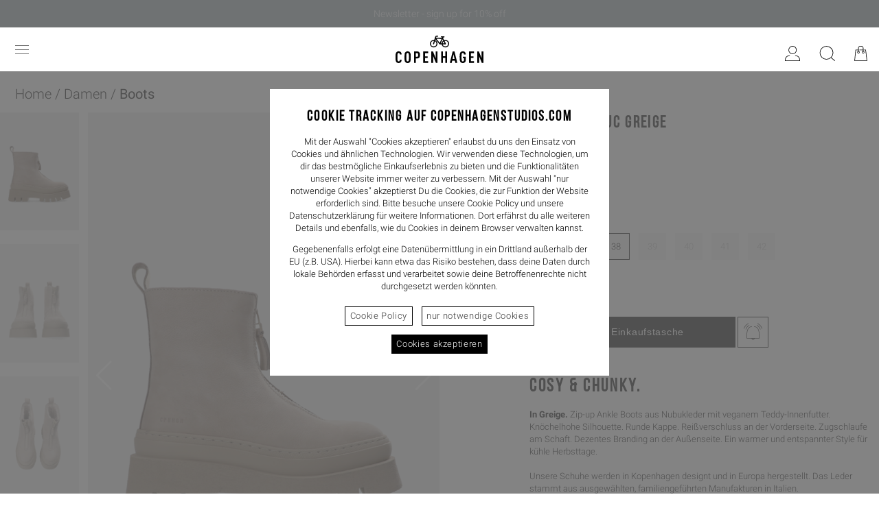

--- FILE ---
content_type: text/html; charset=UTF-8
request_url: https://www.copenhagenstudios.com/p/cph591-nabuc-greige/?size_active=21
body_size: 17817
content:
<!doctype html>
<html lang="de-DE">
<head>
	<meta charset="UTF-8" />
	<meta name="viewport" content="width=device-width, initial-scale=1" />
	<link rel="profile" href="https://gmpg.org/xfn/11" />
	<meta name='robots' content='max-image-preview:large' />
<title>CPH591 &#8211; nabuc &#8211; greige | COPENHAGEN STUDIOS®</title>
    <meta name="description" content="Cosy & Chunky. In Greige. Zip-up Ankle Boots aus Nubukleder mit veganem Teddy-Innenfutter. Knöchelhohe Silhouette. Runde Kappe. Portofreie Lieferung. 259€">
    <meta property="og:title" content="CPH591 &#8211; nabuc &#8211; greige | COPENHAGEN STUDIOS®" />
    <meta property="og:image" content="https://www.copenhagenstudios.com/wp-content/uploads/2021/11/CPH591_nabuc_greige_1-250x375.webp" /><link rel="alternate" type="application/rss+xml" title="www &raquo; CPH591 &#8211; nabuc &#8211; greige Kommentar-Feed" href="https://www.copenhagenstudios.com/p/cph591-nabuc-greige/feed/" />
<script type="text/javascript">
window._wpemojiSettings = {"baseUrl":"https:\/\/s.w.org\/images\/core\/emoji\/14.0.0\/72x72\/","ext":".png","svgUrl":"https:\/\/s.w.org\/images\/core\/emoji\/14.0.0\/svg\/","svgExt":".svg","source":{"concatemoji":"https:\/\/www.copenhagenstudios.com\/wp-includes\/js\/wp-emoji-release.min.js?ver=6.2.2"}};
/*! This file is auto-generated */
!function(e,a,t){var n,r,o,i=a.createElement("canvas"),p=i.getContext&&i.getContext("2d");function s(e,t){p.clearRect(0,0,i.width,i.height),p.fillText(e,0,0);e=i.toDataURL();return p.clearRect(0,0,i.width,i.height),p.fillText(t,0,0),e===i.toDataURL()}function c(e){var t=a.createElement("script");t.src=e,t.defer=t.type="text/javascript",a.getElementsByTagName("head")[0].appendChild(t)}for(o=Array("flag","emoji"),t.supports={everything:!0,everythingExceptFlag:!0},r=0;r<o.length;r++)t.supports[o[r]]=function(e){if(p&&p.fillText)switch(p.textBaseline="top",p.font="600 32px Arial",e){case"flag":return s("\ud83c\udff3\ufe0f\u200d\u26a7\ufe0f","\ud83c\udff3\ufe0f\u200b\u26a7\ufe0f")?!1:!s("\ud83c\uddfa\ud83c\uddf3","\ud83c\uddfa\u200b\ud83c\uddf3")&&!s("\ud83c\udff4\udb40\udc67\udb40\udc62\udb40\udc65\udb40\udc6e\udb40\udc67\udb40\udc7f","\ud83c\udff4\u200b\udb40\udc67\u200b\udb40\udc62\u200b\udb40\udc65\u200b\udb40\udc6e\u200b\udb40\udc67\u200b\udb40\udc7f");case"emoji":return!s("\ud83e\udef1\ud83c\udffb\u200d\ud83e\udef2\ud83c\udfff","\ud83e\udef1\ud83c\udffb\u200b\ud83e\udef2\ud83c\udfff")}return!1}(o[r]),t.supports.everything=t.supports.everything&&t.supports[o[r]],"flag"!==o[r]&&(t.supports.everythingExceptFlag=t.supports.everythingExceptFlag&&t.supports[o[r]]);t.supports.everythingExceptFlag=t.supports.everythingExceptFlag&&!t.supports.flag,t.DOMReady=!1,t.readyCallback=function(){t.DOMReady=!0},t.supports.everything||(n=function(){t.readyCallback()},a.addEventListener?(a.addEventListener("DOMContentLoaded",n,!1),e.addEventListener("load",n,!1)):(e.attachEvent("onload",n),a.attachEvent("onreadystatechange",function(){"complete"===a.readyState&&t.readyCallback()})),(e=t.source||{}).concatemoji?c(e.concatemoji):e.wpemoji&&e.twemoji&&(c(e.twemoji),c(e.wpemoji)))}(window,document,window._wpemojiSettings);
</script>
<style type="text/css">
img.wp-smiley,
img.emoji {
	display: inline !important;
	border: none !important;
	box-shadow: none !important;
	height: 1em !important;
	width: 1em !important;
	margin: 0 0.07em !important;
	vertical-align: -0.1em !important;
	background: none !important;
	padding: 0 !important;
}
</style>
	<link rel='stylesheet' id='wp-block-library-css' href='https://www.copenhagenstudios.com/wp-includes/css/dist/block-library/style.min.css?ver=6.2.2' type='text/css' media='all' />
<link rel='stylesheet' id='classic-theme-styles-css' href='https://www.copenhagenstudios.com/wp-includes/css/classic-themes.min.css?ver=6.2.2' type='text/css' media='all' />
<style id='global-styles-inline-css' type='text/css'>
body{--wp--preset--color--black: #000000;--wp--preset--color--cyan-bluish-gray: #abb8c3;--wp--preset--color--white: #ffffff;--wp--preset--color--pale-pink: #f78da7;--wp--preset--color--vivid-red: #cf2e2e;--wp--preset--color--luminous-vivid-orange: #ff6900;--wp--preset--color--luminous-vivid-amber: #fcb900;--wp--preset--color--light-green-cyan: #7bdcb5;--wp--preset--color--vivid-green-cyan: #00d084;--wp--preset--color--pale-cyan-blue: #8ed1fc;--wp--preset--color--vivid-cyan-blue: #0693e3;--wp--preset--color--vivid-purple: #9b51e0;--wp--preset--gradient--vivid-cyan-blue-to-vivid-purple: linear-gradient(135deg,rgba(6,147,227,1) 0%,rgb(155,81,224) 100%);--wp--preset--gradient--light-green-cyan-to-vivid-green-cyan: linear-gradient(135deg,rgb(122,220,180) 0%,rgb(0,208,130) 100%);--wp--preset--gradient--luminous-vivid-amber-to-luminous-vivid-orange: linear-gradient(135deg,rgba(252,185,0,1) 0%,rgba(255,105,0,1) 100%);--wp--preset--gradient--luminous-vivid-orange-to-vivid-red: linear-gradient(135deg,rgba(255,105,0,1) 0%,rgb(207,46,46) 100%);--wp--preset--gradient--very-light-gray-to-cyan-bluish-gray: linear-gradient(135deg,rgb(238,238,238) 0%,rgb(169,184,195) 100%);--wp--preset--gradient--cool-to-warm-spectrum: linear-gradient(135deg,rgb(74,234,220) 0%,rgb(151,120,209) 20%,rgb(207,42,186) 40%,rgb(238,44,130) 60%,rgb(251,105,98) 80%,rgb(254,248,76) 100%);--wp--preset--gradient--blush-light-purple: linear-gradient(135deg,rgb(255,206,236) 0%,rgb(152,150,240) 100%);--wp--preset--gradient--blush-bordeaux: linear-gradient(135deg,rgb(254,205,165) 0%,rgb(254,45,45) 50%,rgb(107,0,62) 100%);--wp--preset--gradient--luminous-dusk: linear-gradient(135deg,rgb(255,203,112) 0%,rgb(199,81,192) 50%,rgb(65,88,208) 100%);--wp--preset--gradient--pale-ocean: linear-gradient(135deg,rgb(255,245,203) 0%,rgb(182,227,212) 50%,rgb(51,167,181) 100%);--wp--preset--gradient--electric-grass: linear-gradient(135deg,rgb(202,248,128) 0%,rgb(113,206,126) 100%);--wp--preset--gradient--midnight: linear-gradient(135deg,rgb(2,3,129) 0%,rgb(40,116,252) 100%);--wp--preset--duotone--dark-grayscale: url('#wp-duotone-dark-grayscale');--wp--preset--duotone--grayscale: url('#wp-duotone-grayscale');--wp--preset--duotone--purple-yellow: url('#wp-duotone-purple-yellow');--wp--preset--duotone--blue-red: url('#wp-duotone-blue-red');--wp--preset--duotone--midnight: url('#wp-duotone-midnight');--wp--preset--duotone--magenta-yellow: url('#wp-duotone-magenta-yellow');--wp--preset--duotone--purple-green: url('#wp-duotone-purple-green');--wp--preset--duotone--blue-orange: url('#wp-duotone-blue-orange');--wp--preset--font-size--small: 13px;--wp--preset--font-size--medium: 20px;--wp--preset--font-size--large: 36px;--wp--preset--font-size--x-large: 42px;--wp--preset--spacing--20: 0.44rem;--wp--preset--spacing--30: 0.67rem;--wp--preset--spacing--40: 1rem;--wp--preset--spacing--50: 1.5rem;--wp--preset--spacing--60: 2.25rem;--wp--preset--spacing--70: 3.38rem;--wp--preset--spacing--80: 5.06rem;--wp--preset--shadow--natural: 6px 6px 9px rgba(0, 0, 0, 0.2);--wp--preset--shadow--deep: 12px 12px 50px rgba(0, 0, 0, 0.4);--wp--preset--shadow--sharp: 6px 6px 0px rgba(0, 0, 0, 0.2);--wp--preset--shadow--outlined: 6px 6px 0px -3px rgba(255, 255, 255, 1), 6px 6px rgba(0, 0, 0, 1);--wp--preset--shadow--crisp: 6px 6px 0px rgba(0, 0, 0, 1);}:where(.is-layout-flex){gap: 0.5em;}body .is-layout-flow > .alignleft{float: left;margin-inline-start: 0;margin-inline-end: 2em;}body .is-layout-flow > .alignright{float: right;margin-inline-start: 2em;margin-inline-end: 0;}body .is-layout-flow > .aligncenter{margin-left: auto !important;margin-right: auto !important;}body .is-layout-constrained > .alignleft{float: left;margin-inline-start: 0;margin-inline-end: 2em;}body .is-layout-constrained > .alignright{float: right;margin-inline-start: 2em;margin-inline-end: 0;}body .is-layout-constrained > .aligncenter{margin-left: auto !important;margin-right: auto !important;}body .is-layout-constrained > :where(:not(.alignleft):not(.alignright):not(.alignfull)){max-width: var(--wp--style--global--content-size);margin-left: auto !important;margin-right: auto !important;}body .is-layout-constrained > .alignwide{max-width: var(--wp--style--global--wide-size);}body .is-layout-flex{display: flex;}body .is-layout-flex{flex-wrap: wrap;align-items: center;}body .is-layout-flex > *{margin: 0;}:where(.wp-block-columns.is-layout-flex){gap: 2em;}.has-black-color{color: var(--wp--preset--color--black) !important;}.has-cyan-bluish-gray-color{color: var(--wp--preset--color--cyan-bluish-gray) !important;}.has-white-color{color: var(--wp--preset--color--white) !important;}.has-pale-pink-color{color: var(--wp--preset--color--pale-pink) !important;}.has-vivid-red-color{color: var(--wp--preset--color--vivid-red) !important;}.has-luminous-vivid-orange-color{color: var(--wp--preset--color--luminous-vivid-orange) !important;}.has-luminous-vivid-amber-color{color: var(--wp--preset--color--luminous-vivid-amber) !important;}.has-light-green-cyan-color{color: var(--wp--preset--color--light-green-cyan) !important;}.has-vivid-green-cyan-color{color: var(--wp--preset--color--vivid-green-cyan) !important;}.has-pale-cyan-blue-color{color: var(--wp--preset--color--pale-cyan-blue) !important;}.has-vivid-cyan-blue-color{color: var(--wp--preset--color--vivid-cyan-blue) !important;}.has-vivid-purple-color{color: var(--wp--preset--color--vivid-purple) !important;}.has-black-background-color{background-color: var(--wp--preset--color--black) !important;}.has-cyan-bluish-gray-background-color{background-color: var(--wp--preset--color--cyan-bluish-gray) !important;}.has-white-background-color{background-color: var(--wp--preset--color--white) !important;}.has-pale-pink-background-color{background-color: var(--wp--preset--color--pale-pink) !important;}.has-vivid-red-background-color{background-color: var(--wp--preset--color--vivid-red) !important;}.has-luminous-vivid-orange-background-color{background-color: var(--wp--preset--color--luminous-vivid-orange) !important;}.has-luminous-vivid-amber-background-color{background-color: var(--wp--preset--color--luminous-vivid-amber) !important;}.has-light-green-cyan-background-color{background-color: var(--wp--preset--color--light-green-cyan) !important;}.has-vivid-green-cyan-background-color{background-color: var(--wp--preset--color--vivid-green-cyan) !important;}.has-pale-cyan-blue-background-color{background-color: var(--wp--preset--color--pale-cyan-blue) !important;}.has-vivid-cyan-blue-background-color{background-color: var(--wp--preset--color--vivid-cyan-blue) !important;}.has-vivid-purple-background-color{background-color: var(--wp--preset--color--vivid-purple) !important;}.has-black-border-color{border-color: var(--wp--preset--color--black) !important;}.has-cyan-bluish-gray-border-color{border-color: var(--wp--preset--color--cyan-bluish-gray) !important;}.has-white-border-color{border-color: var(--wp--preset--color--white) !important;}.has-pale-pink-border-color{border-color: var(--wp--preset--color--pale-pink) !important;}.has-vivid-red-border-color{border-color: var(--wp--preset--color--vivid-red) !important;}.has-luminous-vivid-orange-border-color{border-color: var(--wp--preset--color--luminous-vivid-orange) !important;}.has-luminous-vivid-amber-border-color{border-color: var(--wp--preset--color--luminous-vivid-amber) !important;}.has-light-green-cyan-border-color{border-color: var(--wp--preset--color--light-green-cyan) !important;}.has-vivid-green-cyan-border-color{border-color: var(--wp--preset--color--vivid-green-cyan) !important;}.has-pale-cyan-blue-border-color{border-color: var(--wp--preset--color--pale-cyan-blue) !important;}.has-vivid-cyan-blue-border-color{border-color: var(--wp--preset--color--vivid-cyan-blue) !important;}.has-vivid-purple-border-color{border-color: var(--wp--preset--color--vivid-purple) !important;}.has-vivid-cyan-blue-to-vivid-purple-gradient-background{background: var(--wp--preset--gradient--vivid-cyan-blue-to-vivid-purple) !important;}.has-light-green-cyan-to-vivid-green-cyan-gradient-background{background: var(--wp--preset--gradient--light-green-cyan-to-vivid-green-cyan) !important;}.has-luminous-vivid-amber-to-luminous-vivid-orange-gradient-background{background: var(--wp--preset--gradient--luminous-vivid-amber-to-luminous-vivid-orange) !important;}.has-luminous-vivid-orange-to-vivid-red-gradient-background{background: var(--wp--preset--gradient--luminous-vivid-orange-to-vivid-red) !important;}.has-very-light-gray-to-cyan-bluish-gray-gradient-background{background: var(--wp--preset--gradient--very-light-gray-to-cyan-bluish-gray) !important;}.has-cool-to-warm-spectrum-gradient-background{background: var(--wp--preset--gradient--cool-to-warm-spectrum) !important;}.has-blush-light-purple-gradient-background{background: var(--wp--preset--gradient--blush-light-purple) !important;}.has-blush-bordeaux-gradient-background{background: var(--wp--preset--gradient--blush-bordeaux) !important;}.has-luminous-dusk-gradient-background{background: var(--wp--preset--gradient--luminous-dusk) !important;}.has-pale-ocean-gradient-background{background: var(--wp--preset--gradient--pale-ocean) !important;}.has-electric-grass-gradient-background{background: var(--wp--preset--gradient--electric-grass) !important;}.has-midnight-gradient-background{background: var(--wp--preset--gradient--midnight) !important;}.has-small-font-size{font-size: var(--wp--preset--font-size--small) !important;}.has-medium-font-size{font-size: var(--wp--preset--font-size--medium) !important;}.has-large-font-size{font-size: var(--wp--preset--font-size--large) !important;}.has-x-large-font-size{font-size: var(--wp--preset--font-size--x-large) !important;}
.wp-block-navigation a:where(:not(.wp-element-button)){color: inherit;}
:where(.wp-block-columns.is-layout-flex){gap: 2em;}
.wp-block-pullquote{font-size: 1.5em;line-height: 1.6;}
</style>
<link rel='stylesheet' id='swiper-css-css' href='https://www.copenhagenstudios.com/wp-content/plugins/flyingfashion/css/swiper.min.css?ver=6.2.2' type='text/css' media='all' />
<link rel='stylesheet' id='copenhagen-style-css' href='https://www.copenhagenstudios.com/wp-content/themes/copenhagen/style.css?ver=1.7.50' type='text/css' media='all' />
<link rel='stylesheet' id='dashicons-css' href='https://www.copenhagenstudios.com/wp-includes/css/dashicons.min.css?ver=6.2.2' type='text/css' media='all' />
<script type='text/javascript' src='https://www.copenhagenstudios.com/wp-includes/js/jquery/jquery.min.js?ver=3.6.4' id='jquery-core-js'></script>
<script type='text/javascript' src='https://www.copenhagenstudios.com/wp-includes/js/jquery/jquery-migrate.min.js?ver=3.4.0' id='jquery-migrate-js'></script>
<script type='text/javascript' id='flyingfashion-js-js-extra'>
/* <![CDATA[ */
var flf_ajax = {"ajax_url":"https:\/\/www.copenhagenstudios.com\/wp-admin\/admin-ajax.php"};
/* ]]> */
</script>
<script type='text/javascript' src='https://www.copenhagenstudios.com/wp-content/plugins/flyingfashion/js/flyingfashion.js?ver=1.4.4' id='flyingfashion-js-js'></script>
<script type='text/javascript' src='https://www.copenhagenstudios.com/wp-content/plugins/flyingfashion/js/swiper.min.js?ver=1.4.3' id='swiper-js-js'></script>
<link rel="https://api.w.org/" href="https://www.copenhagenstudios.com/wp-json/" /><link rel="EditURI" type="application/rsd+xml" title="RSD" href="https://www.copenhagenstudios.com/xmlrpc.php?rsd" />
<link rel="wlwmanifest" type="application/wlwmanifest+xml" href="https://www.copenhagenstudios.com/wp-includes/wlwmanifest.xml" />
<meta name="generator" content="WordPress 6.2.2" />
<link rel="canonical" href="https://www.copenhagenstudios.com/p/cph591-nabuc-greige/" />
<link rel='shortlink' href='https://www.copenhagenstudios.com/?p=21133558' />
<link rel="alternate" type="application/json+oembed" href="https://www.copenhagenstudios.com/wp-json/oembed/1.0/embed?url=https%3A%2F%2Fwww.copenhagenstudios.com%2Fp%2Fcph591-nabuc-greige%2F" />
<link rel="alternate" type="text/xml+oembed" href="https://www.copenhagenstudios.com/wp-json/oembed/1.0/embed?url=https%3A%2F%2Fwww.copenhagenstudios.com%2Fp%2Fcph591-nabuc-greige%2F&#038;format=xml" />
<link rel="icon" href="https://www.copenhagenstudios.com/wp-content/uploads/sites/2/2020/06/cropped-copenhagen-32x32.png" sizes="32x32" />
<link rel="icon" href="https://www.copenhagenstudios.com/wp-content/uploads/sites/2/2020/06/cropped-copenhagen-192x192.png" sizes="192x192" />
<link rel="apple-touch-icon" href="https://www.copenhagenstudios.com/wp-content/uploads/sites/2/2020/06/cropped-copenhagen-180x180.png" />
<meta name="msapplication-TileImage" content="https://www.copenhagenstudios.com/wp-content/uploads/sites/2/2020/06/cropped-copenhagen-270x270.png" />
</head>

<body class="colarticle-template-default single single-colarticle postid-21133558 wp-custom-logo site-cpnhgn has-prepage">
<div id="prepage">
	<div id="newsletter-header-row" class="active">
        <span><a href="https://www.copenhagenstudios.com/newsletter/">Newsletter - sign up for 10% off</a></span>
    </div><div id="cookie-layer" class="layer active">
		<div class="layer-in"><h4>Cookie Tracking auf COPENHAGENSTUDIOS.COM</h4>
			<div class="layer-text">Mit der Auswahl "Cookies akzeptieren" erlaubst du uns den Einsatz von Cookies und ähnlichen Technologien. Wir verwenden diese Technologien, um dir das bestmögliche Einkaufserlebnis zu bieten und die Funktionalitäten unserer Website immer weiter zu verbessern. Mit der Auswahl "nur notwendige Cookies" akzeptierst Du die Cookies, die zur Funktion der Website erforderlich sind. Bitte besuche unsere Cookie Policy und unsere <a href="https://www.copenhagenstudios.com/datenschutzerklaerung" target="_new">Datenschutzerklärung</a> für weitere Informationen. Dort erfährst du alle weiteren Details und ebenfalls, wie du Cookies in deinem Browser verwalten kannst. </div>
			<div class="layer-text">Gegebenenfalls erfolgt eine Datenübermittlung in ein Drittland außerhalb der EU (z.B. USA). Hierbei kann etwa das Risiko bestehen, dass deine Daten durch lokale Behörden erfasst und verarbeitet sowie deine Betroffenenrechte nicht durchgesetzt werden könnten.</div>
			<div class="ac"><a href="https://www.copenhagenstudios.com/cookie-policy" class="button button-neg button-cookie button-small" target="_new">Cookie Policy</a><a href="https://www.copenhagenstudios.com/p/cph591-nabuc-greige?page&colarticle=cph591-nabuc-greige&post_type=colarticle&name=cph591-nabuc-greige&cookie-action=necessary" class="button button-neg button-cookie button-small">nur notwendige Cookies</a><a href="https://www.copenhagenstudios.com/p/cph591-nabuc-greige?page&colarticle=cph591-nabuc-greige&post_type=colarticle&name=cph591-nabuc-greige&cookie-action=accept" class="button button-small button-cookie">Cookies akzeptieren</a></div></div>
	</div></div>
<div id="page" class="site">
	<header id="masthead" class="site-header">
		<div class="newsletter-container">
			
		</div><!-- .layout-wrap -->
		
		
	
<div id="site-nav">


			<nav id="site-navigation" class="main-navigation" aria-label="main navigation">
			<div class="menu-icon">
				<span class="menu-icon-line menu-icon-line-1"></span>
				<span class="menu-icon-line menu-icon-line-2"></span>
				<span class="menu-icon-line menu-icon-line-3"></span>
			</div>
			<div class="main-menu-container"><ul id="menu-main_de_de" class="main-menu"><li id="menu-item-30000028" class="menu-item menu-item-type-taxonomy menu-item-object-article_group current-colarticle-ancestor current-menu-parent current-colarticle-parent menu-item-has-children menu-item-30000028 active"><a href="https://www.copenhagenstudios.com/shop/women/">Damen</a><div class="menu-icon-nav">
				<span class="menu-icon-line menu-icon-line-1"></span>
				<span class="menu-icon-line menu-icon-line-2"></span>
			</div>
<ul class="sub-menu">
	<li id="menu-item-45958416" class="menu-item menu-item-type-post_type menu-item-object-flag menu-item-45958416"><a href="https://www.copenhagenstudios.com/flag/new-in-women/">New In</a><div class="menu-icon-nav">
				<span class="menu-icon-line menu-icon-line-1"></span>
				<span class="menu-icon-line menu-icon-line-2"></span>
			</div></li>
	<li id="menu-item-36664432" class="menu-item menu-item-type-post_type menu-item-object-flag menu-item-36664432"><a href="https://www.copenhagenstudios.com/flag/topseller/">Topseller</a><div class="menu-icon-nav">
				<span class="menu-icon-line menu-icon-line-1"></span>
				<span class="menu-icon-line menu-icon-line-2"></span>
			</div></li>
	<li id="menu-item-46167808" class="menu-item menu-item-type-post_type menu-item-object-flag menu-item-46167808"><a href="https://www.copenhagenstudios.com/flag/chocolate/">Chocolate Brown</a><div class="menu-icon-nav">
				<span class="menu-icon-line menu-icon-line-1"></span>
				<span class="menu-icon-line menu-icon-line-2"></span>
			</div></li>
	<li id="menu-item-30000030" class="menu-item menu-item-type-taxonomy menu-item-object-article_group current-colarticle-ancestor current-menu-parent current-colarticle-parent menu-item-30000030 active"><a href="https://www.copenhagenstudios.com/shop/boots/">Boots</a><div class="menu-icon-nav">
				<span class="menu-icon-line menu-icon-line-1"></span>
				<span class="menu-icon-line menu-icon-line-2"></span>
			</div></li>
	<li id="menu-item-46683348" class="menu-item menu-item-type-taxonomy menu-item-object-article_group menu-item-46683348"><a href="https://www.copenhagenstudios.com/shop/chelseaboot/">Chelsea Boots</a><div class="menu-icon-nav">
				<span class="menu-icon-line menu-icon-line-1"></span>
				<span class="menu-icon-line menu-icon-line-2"></span>
			</div></li>
	<li id="menu-item-46683353" class="menu-item menu-item-type-taxonomy menu-item-object-article_group menu-item-46683353"><a href="https://www.copenhagenstudios.com/shop/heeled-boots/">Heeled Boots</a><div class="menu-icon-nav">
				<span class="menu-icon-line menu-icon-line-1"></span>
				<span class="menu-icon-line menu-icon-line-2"></span>
			</div></li>
	<li id="menu-item-30000031" class="menu-item menu-item-type-taxonomy menu-item-object-article_group menu-item-30000031"><a href="https://www.copenhagenstudios.com/shop/sneaker-damen/">Sneaker</a><div class="menu-icon-nav">
				<span class="menu-icon-line menu-icon-line-1"></span>
				<span class="menu-icon-line menu-icon-line-2"></span>
			</div></li>
	<li id="menu-item-44623254" class="menu-item menu-item-type-taxonomy menu-item-object-article_group menu-item-44623254"><a href="https://www.copenhagenstudios.com/shop/loafer/">Loafer</a><div class="menu-icon-nav">
				<span class="menu-icon-line menu-icon-line-1"></span>
				<span class="menu-icon-line menu-icon-line-2"></span>
			</div></li>
	<li id="menu-item-39966639" class="menu-item menu-item-type-taxonomy menu-item-object-article_group menu-item-39966639"><a href="https://www.copenhagenstudios.com/shop/ballerina/">Ballerina</a><div class="menu-icon-nav">
				<span class="menu-icon-line menu-icon-line-1"></span>
				<span class="menu-icon-line menu-icon-line-2"></span>
			</div></li>
	<li id="menu-item-39396053" class="menu-item menu-item-type-taxonomy menu-item-object-article_group menu-item-39396053"><a href="https://www.copenhagenstudios.com/shop/sandals/">Sandals</a><div class="menu-icon-nav">
				<span class="menu-icon-line menu-icon-line-1"></span>
				<span class="menu-icon-line menu-icon-line-2"></span>
			</div></li>
	<li id="menu-item-38373582" class="menu-item menu-item-type-taxonomy menu-item-object-article_group menu-item-38373582"><a href="https://www.copenhagenstudios.com/shop/slider/">Slides</a><div class="menu-icon-nav">
				<span class="menu-icon-line menu-icon-line-1"></span>
				<span class="menu-icon-line menu-icon-line-2"></span>
			</div></li>
</ul>
</li>
<li id="menu-item-30000035" class="menu-item menu-item-type-taxonomy menu-item-object-article_group menu-item-has-children menu-item-30000035"><a href="https://www.copenhagenstudios.com/shop/men/">Herren</a><div class="menu-icon-nav">
				<span class="menu-icon-line menu-icon-line-1"></span>
				<span class="menu-icon-line menu-icon-line-2"></span>
			</div>
<ul class="sub-menu">
	<li id="menu-item-31937693" class="menu-item menu-item-type-post_type menu-item-object-flag menu-item-31937693"><a href="https://www.copenhagenstudios.com/flag/new-in-men/">New In</a><div class="menu-icon-nav">
				<span class="menu-icon-line menu-icon-line-1"></span>
				<span class="menu-icon-line menu-icon-line-2"></span>
			</div></li>
	<li id="menu-item-39134063" class="menu-item menu-item-type-post_type menu-item-object-flag menu-item-39134063"><a href="https://www.copenhagenstudios.com/flag/topseller-men/">Topseller</a><div class="menu-icon-nav">
				<span class="menu-icon-line menu-icon-line-1"></span>
				<span class="menu-icon-line menu-icon-line-2"></span>
			</div></li>
	<li id="menu-item-31823136" class="menu-item menu-item-type-taxonomy menu-item-object-article_group menu-item-31823136"><a href="https://www.copenhagenstudios.com/shop/boots-men/">Boots</a><div class="menu-icon-nav">
				<span class="menu-icon-line menu-icon-line-1"></span>
				<span class="menu-icon-line menu-icon-line-2"></span>
			</div></li>
	<li id="menu-item-30000036" class="menu-item menu-item-type-taxonomy menu-item-object-article_group menu-item-30000036"><a href="https://www.copenhagenstudios.com/shop/sneaker/">Sneaker</a><div class="menu-icon-nav">
				<span class="menu-icon-line menu-icon-line-1"></span>
				<span class="menu-icon-line menu-icon-line-2"></span>
			</div></li>
	<li id="menu-item-45380418" class="menu-item menu-item-type-taxonomy menu-item-object-article_group menu-item-45380418"><a href="https://www.copenhagenstudios.com/shop/loafer-men/">Loafer</a><div class="menu-icon-nav">
				<span class="menu-icon-line menu-icon-line-1"></span>
				<span class="menu-icon-line menu-icon-line-2"></span>
			</div></li>
	<li id="menu-item-44182267" class="menu-item menu-item-type-taxonomy menu-item-object-article_group menu-item-44182267"><a href="https://www.copenhagenstudios.com/shop/slider-men/">Slides</a><div class="menu-icon-nav">
				<span class="menu-icon-line menu-icon-line-1"></span>
				<span class="menu-icon-line menu-icon-line-2"></span>
			</div></li>
</ul>
</li>
<li id="menu-item-34237055" class="menu-item menu-item-type-taxonomy menu-item-object-article_group menu-item-has-children menu-item-34237055"><a href="https://www.copenhagenstudios.com/shop/accessoires/">Accessories</a><div class="menu-icon-nav">
				<span class="menu-icon-line menu-icon-line-1"></span>
				<span class="menu-icon-line menu-icon-line-2"></span>
			</div>
<ul class="sub-menu">
	<li id="menu-item-36629277" class="menu-item menu-item-type-taxonomy menu-item-object-article_group menu-item-36629277"><a href="https://www.copenhagenstudios.com/shop/bags/">Taschen</a><div class="menu-icon-nav">
				<span class="menu-icon-line menu-icon-line-1"></span>
				<span class="menu-icon-line menu-icon-line-2"></span>
			</div></li>
	<li id="menu-item-46062445" class="menu-item menu-item-type-taxonomy menu-item-object-article_group menu-item-46062445"><a href="https://www.copenhagenstudios.com/shop/shawl/">Schals</a><div class="menu-icon-nav">
				<span class="menu-icon-line menu-icon-line-1"></span>
				<span class="menu-icon-line menu-icon-line-2"></span>
			</div></li>
	<li id="menu-item-46512436" class="menu-item menu-item-type-taxonomy menu-item-object-article_group menu-item-46512436"><a href="https://www.copenhagenstudios.com/shop/beanie-women/">Beanies</a><div class="menu-icon-nav">
				<span class="menu-icon-line menu-icon-line-1"></span>
				<span class="menu-icon-line menu-icon-line-2"></span>
			</div></li>
	<li id="menu-item-36630397" class="menu-item menu-item-type-custom menu-item-object-custom menu-item-36630397"><a href="https://www.copenhagenstudios.com/shop/women/?s=socks">Socken</a><div class="menu-icon-nav">
				<span class="menu-icon-line menu-icon-line-1"></span>
				<span class="menu-icon-line menu-icon-line-2"></span>
			</div></li>
	<li id="menu-item-46482256" class="menu-item menu-item-type-post_type menu-item-object-saleaction menu-item-46482256"><a href="https://www.copenhagenstudios.com/saleaction/maison-deux-x-cph-studios/">CPH Studios x Maison Deux</a><div class="menu-icon-nav">
				<span class="menu-icon-line menu-icon-line-1"></span>
				<span class="menu-icon-line menu-icon-line-2"></span>
			</div></li>
</ul>
</li>
<li id="menu-item-46491542" class="menu-item menu-item-type-taxonomy menu-item-object-article_group menu-item-46491542"><a href="https://www.copenhagenstudios.com/shop/jewellery/">Schmuck</a><div class="menu-icon-nav">
				<span class="menu-icon-line menu-icon-line-1"></span>
				<span class="menu-icon-line menu-icon-line-2"></span>
			</div></li>
<li id="menu-item-45019049" class="menu-item menu-item-type-taxonomy menu-item-object-article_group menu-item-45019049"><a href="https://www.copenhagenstudios.com/shop/clothes/">Bekleidung</a><div class="menu-icon-nav">
				<span class="menu-icon-line menu-icon-line-1"></span>
				<span class="menu-icon-line menu-icon-line-2"></span>
			</div></li>
<li id="menu-item-46630626" class="menu-item menu-item-type-post_type menu-item-object-saleaction menu-item-has-children menu-item-46630626"><a href="https://www.copenhagenstudios.com/saleaction/care/">Care</a><div class="menu-icon-nav">
				<span class="menu-icon-line menu-icon-line-1"></span>
				<span class="menu-icon-line menu-icon-line-2"></span>
			</div>
<ul class="sub-menu">
	<li id="menu-item-46630640" class="menu-item menu-item-type-post_type menu-item-object-post menu-item-46630640"><a href="https://www.copenhagenstudios.com/care-guide/">Care Guide</a><div class="menu-icon-nav">
				<span class="menu-icon-line menu-icon-line-1"></span>
				<span class="menu-icon-line menu-icon-line-2"></span>
			</div></li>
</ul>
</li>
<li id="menu-item-30730895" class="menu-item menu-item-type-post_type menu-item-object-post menu-item-has-children menu-item-30730895"><a href="https://www.copenhagenstudios.com/about-copenhagen-studios/">About</a><div class="menu-icon-nav">
				<span class="menu-icon-line menu-icon-line-1"></span>
				<span class="menu-icon-line menu-icon-line-2"></span>
			</div>
<ul class="sub-menu">
	<li id="menu-item-31207849" class="menu-green menu-item menu-item-type-post_type menu-item-object-post menu-item-31207849"><a href="https://www.copenhagenstudios.com/sustainability/">Sustainability</a><div class="menu-icon-nav">
				<span class="menu-icon-line menu-icon-line-1"></span>
				<span class="menu-icon-line menu-icon-line-2"></span>
			</div></li>
</ul>
</li>
<li id="menu-item-43833463" class="menu-item menu-item-type-taxonomy menu-item-object-category menu-item-43833463"><a href="https://www.copenhagenstudios.com/blog/stories/">Stories</a><div class="menu-icon-nav">
				<span class="menu-icon-line menu-icon-line-1"></span>
				<span class="menu-icon-line menu-icon-line-2"></span>
			</div></li>
</ul></div>		</nav><!-- #site-navigation -->
		<div class="site-logo"><a href="https://www.copenhagenstudios.com"><svg xmlns="http://www.w3.org/2000/svg" width="193.97" height="61" viewBox="0 0 193.97 61">
  <path id="copenhagen-logo" class="cls-1" d="M1839.88,1097.93h4.36v-0.1a2.664,2.664,0,0,1-.19-0.91h-0.09v-0.46h-0.09V1096h-0.1v-0.46c-0.57-1.81-.71-3.99-1.3-5.79v-0.46h-0.09v-0.46h-0.09v-0.46h-0.09a2.416,2.416,0,0,0-.19-0.92v0.18a2.552,2.552,0,0,0-.18.92h-0.1v0.37h-0.09v0.46h-0.09v0.46h-0.1v0.46c-0.35,1.12-.48,2.47-0.83,3.58l-0.09.92h-0.1v0.46h-0.09v0.46h-0.09v0.46h-0.1v0.46a4.5,4.5,0,0,0-.27,1.29h0Zm-81.03-13.14v8.27c1.35,0.01,3.17.18,3.99-.37,0.8-.54,1.36-3.49.93-4.96v-0.74h-0.09v-0.46h-0.09v-0.27h-0.1v-0.19h-0.09v-0.18h-0.09v-0.19l-0.47-.55h-0.18v-0.09a1.341,1.341,0,0,1-.28-0.18c-1.05-.05-2.34-0.09-3.53-0.09h0Zm-18.84-.28v0.09l-0.55.09-0.19.28h-0.19l-0.55.83-0.47,1.93v0.82h-0.09v1.47h-0.09v4.97a12.319,12.319,0,0,0,.09,2.75v1.47h0.09l0.09,1.47c0.31,1,.59,2.09,1.49,2.48h0.28a2.688,2.688,0,0,0,1.02.19v-0.09h0.56v-0.1l0.37-.09v-0.09h0.18l0.1-.18,0.27-.1v-0.18l0.28-.18v-0.19h0.1v-0.18h0.09v-0.28h0.09v-0.27h0.09v-0.37h0.1v-0.55h0.09v-0.64h0.09v-1.11a12.94,12.94,0,0,0,.1-2.75l0.09-2.67v-0.83h-0.09v-1.19c0-2.12.01-4.51-.84-5.79v-0.18l-0.28-.19-0.28-.36A3.832,3.832,0,0,0,1740.01,1084.51Zm154.25-3.4h3.62c1.1,2.71,2.17,5.53,3.34,8.18l0.1,0.55h0.09v0.18h0.09v0.28h0.1v0.18h0.09l0.09,0.46h0.09v0.28h0.1v0.18h0.09v0.28h0.09v0.18h0.09v0.28h0.1v0.18h0.09l0.09,0.46h0.1l0.09,0.55h0.09v0.19h0.09v0.27h0.1v0.19h0.09l0.09,0.45h0.1v0.28h0.09v0.18h0.09v0.28h0.09v0.18h0.1v0.28h0.09l0.09,0.46h0.09v-14.98H1908v25.55h-3.62l-0.28-.92h-0.09v-0.19h-0.1v-0.27h-0.09v-0.19h-0.09v-0.27h-0.09v-0.19h-0.1l-0.09-.46h-0.09l-0.09-.55h-0.1v-0.18h-0.09v-0.28h-0.09v-0.18h-0.1l-0.55-1.65h-0.1v-0.19h-0.09l-0.09-.46h-0.09v-0.27h-0.1v-0.19h-0.09v-0.27h-0.09v-0.19h-0.09v-0.27h-0.1v-0.19h-0.09v-0.27h-0.09v-0.19h-0.1v-0.27h-0.09v-0.18h-0.09v-0.28h-0.09v-0.18h-0.1l-0.09-.56h-0.09v-0.18h-0.1v-0.27h-0.09v-0.19h-0.09l-0.09-.46h-0.1V1096h-0.09v-0.19h-0.09v-0.27h-0.1v-0.19h-0.09v-0.27h-0.09v-0.19h-0.09l-0.1-.46h-0.09v-0.27h-0.09v-0.18h-0.1v-0.28h-0.09v-0.18h-0.09v-0.28H1899v-0.18h-0.1v-0.28h-0.09v-0.18h-0.09v-0.28h-0.1v-0.18h-0.09l-0.09-.55h-0.09v15.07h-4.09v-25.55h0Zm-17.91,0h10.77a16.73,16.73,0,0,1,.09,3.58,8.044,8.044,0,0,1-2.23.1h-4.55v7.16h5.76v3.68h-5.76v7.35h6.69a16.987,16.987,0,0,1,.09,3.68h-10.86v-25.55Zm-36.29,0h3.99q3.1,12.765,6.22,25.55H1846a6.7,6.7,0,0,0-.37-1.75l-0.09-.92a21.947,21.947,0,0,1-.56-2.39h-5.94l-1.02,5.06h-4.27q3.15-12.78,6.31-25.55h0Zm-25.43,0h4.09v10.75h5.01v-10.75h4.08v25.55h-4.08v-11.21h-5.01v11.21h-4.09v-25.55Zm-21.62,0h3.62q2.97,7.53,5.94,15.07h0.09v-15.07h3.99v25.55h-3.53q-3.015-7.5-6.03-14.98H1797v14.98h-3.99v-25.55h0Zm-7.15,0v3.68h-6.78v7.16h5.85v3.68h-5.85v7.35h6.78v3.68H1775V1081.2a14.357,14.357,0,0,1,3.44-.09h7.42Zm-31,0h4.64a11.364,11.364,0,0,1,2.51.09h0.93v0.09h0.46v0.1h0.37v0.09h0.37v0.09h0.19v0.09h0.28v0.09l0.55,0.19,0.1,0.18h0.18l0.09,0.18h0.19l0.46,0.56,0.28,0.18v0.18l0.28,0.19,0.09,0.36h0.1v0.19h0.09l0.18,0.55h0.1l0.18,0.83h0.1v0.36h0.09v0.56h0.09v0.64h0.1v1.1h0.09a4.54,4.54,0,0,1-.09,1.75v1.19l-0.56,2.39h-0.1l-0.18.55h-0.09l-0.1.37-0.18.09v0.19l-0.28.18v0.18l-0.46.37-0.1.19c-1.75,1.24-3.95,1.3-6.96,1.28v9.93h-3.99v-25.55h0Zm112.21,1.38v0.18a2.618,2.618,0,0,1,.83,1.1l0.19,0.1,0.28,0.82a7.772,7.772,0,0,1,.65,3.22h-3.99a6.428,6.428,0,0,0-.65-2.57l-0.37-.28-0.19-.27a3.526,3.526,0,0,0-2.32-.19v0.09l-0.37.1-0.09.18h-0.19l-0.09.28-0.19.09v0.18l-0.18.09v0.28h-0.1v0.18h-0.09l-0.18,1.1h-0.1v0.65h-0.09v0.92h-0.09v1.65a15.4,15.4,0,0,0-.1,3.49,14.823,14.823,0,0,0,.1,3.49v0.92a6.446,6.446,0,0,0,.18,1.66v0.64h0.1v0.46h0.09v0.37h0.09v0.27h0.09v0.28a2.27,2.27,0,0,0,2.88,1.19l0.47-.09,0.09-.18h0.18l0.1-.19,0.37-.27c0.89-1.25.67-4.2,0.65-6.34h-2.6v-3.31h6.59v8.36h-0.1v0.55h-0.09v0.46h-0.09v0.37h-0.09l-0.09.55h-0.1l-0.18.55h-0.1v0.19h-0.09l-0.09.36h-0.1l-0.09.28-0.18.09v0.19l-0.47.36-0.46.56h-0.19l-0.18.27-0.37.09-0.1.19h-0.18v0.09h-0.19v0.09h-0.28v0.09h-0.18v0.09l-0.65.1v0.09h-0.37v0.09h-0.65v0.09a6.691,6.691,0,0,1-2.42-.18h-0.46v-0.09h-0.28v-0.1h-0.28v-0.09h-0.18v-0.09h-0.28v-0.09h-0.19v-0.09h-0.18l-0.09-.19h-0.19l-0.09-.18h-0.19l-0.18-.28h-0.19l-0.56-.64-0.18-.09v-0.19l-0.28-.18v-0.18l-0.19-.1v-0.18l-0.18-.09v-0.19h-0.1l-0.09-.36h-0.09l-0.09-.55c-0.84-2.12-.84-5.24-0.84-8.18a21.749,21.749,0,0,1,.09-4.23v-1.93h0.1v-0.92h0.09v-0.73h0.09l0.09-.92h0.1v-0.37h0.09v-0.27h0.09v-0.28h0.1v-0.28h0.09v-0.18h0.09v-0.28h0.09v-0.18l0.19-.09,0.09-.37,0.19-.09v-0.18l0.37-.28v-0.18l0.19-.1,0.27-.36h0.19l0.28-.37h0.18l0.19-.28,0.37-.09v-0.09l0.56-.18v-0.1h0.28a6.644,6.644,0,0,1,4.26-.18l0.93,0.18v0.1l0.37,0.09v0.09l0.38,0.09,0.09,0.18h0.18l0.1,0.19h0.18a1.2,1.2,0,0,0,.56.46h0Zm-127.15-1.66a7.519,7.519,0,0,1,3.9.74l0.37,0.09,0.09,0.18h0.19l0.18,0.28c3.25,2.29,2.88,7,2.88,12.41,0,2.96.1,6.04-.74,8.17v0.28h-0.1v0.28h-0.09l-0.18.55h-0.1v0.18l-0.18.09v0.19l-0.19.09v0.18l-0.46.37-0.74.83h-0.19l-0.09.18h-0.19l-0.09.18-0.37.1v0.09l-0.37.09v0.09h-0.28v0.09h-0.19v0.1h-0.37v0.09h-0.37v0.09h-0.65v0.09a5.62,5.62,0,0,1-1.86-.09l-1.02-.09v-0.09l-0.83-.19v-0.09l-0.37-.09v-0.09h-0.19l-0.09-.19h-0.19l-0.09-.18h-0.19l-0.18-.28h-0.19l-0.55-.64-0.28-.18v-0.19l-0.28-.18v-0.19l-0.19-.09c-1.46-2.29-1.3-7.07-1.3-10.84a14.157,14.157,0,0,1,.1-3.22c0.14-.5-0.04-1.3.09-1.74v-0.92h0.09l0.09-1.1h0.1v-0.46h0.09v-0.28h0.09l0.1-.64h0.09v-0.19h0.09l0.28-.82,0.19-.1v-0.18l0.18-.09v-0.18l0.28-.19v-0.18l0.19-.09,0.46-.56h0.18l0.28-.36h0.19l0.09-.19,0.37-.09v-0.09h0.19v-0.09l0.55-.19v-0.09l1.77-.37h0Zm-16.52,7.08c0.02-1.13-.46-2.92-1.3-3.12a0.63,0.63,0,0,0-.46-0.19v-0.09h-1.49v0.09h-0.28v0.09h-0.18l-0.1.19h-0.18l-0.56.73v0.19h-0.09v0.18h-0.09v0.28h-0.1v0.36h-0.09v0.37h-0.09v0.55h-0.1v0.83h-0.09v1.38a13.873,13.873,0,0,0-.09,3.12v5.15h0.09v1.38h0.09v0.82c0.28,0.93.48,2.52,1.4,2.76a2.293,2.293,0,0,0,2.04.18l0.56-.18a3.9,3.9,0,0,0,1.11-3.12h4.08a7.272,7.272,0,0,1-.65,3.12v0.28h-0.09l-0.19.55h-0.09l-0.09.36-0.19.1v0.18l-0.28.18v0.19l-0.65.55-0.09.18h-0.18l-0.19.28h-0.19l-0.09.18h-0.18l-0.1.19h-0.18v0.09l-0.37.09v0.09l-0.56.09a6.7,6.7,0,0,1-3.81.19h-0.37v-0.09l-0.83-.19v-0.09l-0.56-.18v-0.1h-0.18l-0.1-.18h-0.18c-3.46-2.38-3.06-7.68-3.06-13.42-0.01-2.65-.03-5.43.74-7.35l0.09-.55a6.741,6.741,0,0,1,3.53-3.4l0.65-.09v-0.09h0.37v-0.09h0.74v-0.1h1.49v0.1h0.74v0.09h0.37v0.09h0.37v0.09h0.28v0.09h0.18v0.1l0.47,0.09,0.09,0.18,0.37,0.09,0.09,0.19h0.19l0.28,0.36h0.18l0.38,0.46,0.18,0.1v0.18l0.28,0.18v0.19l0.19,0.09,0.09,0.37,0.18,0.09,0.1,0.46h0.09l0.09,0.37h0.1v0.27h0.09a9.2,9.2,0,0,1,.28,1.56l0.18,1.2h-0.09a2.421,2.421,0,0,1-1.11.09h-2.88m97.5-38.05h-5.74a1.16,1.16,0,1,1,0-2.32h5.74a1.16,1.16,0,1,1,0,2.32m-22.79,8.03a6.005,6.005,0,1,0,6.07,6A6.037,6.037,0,0,0,1798.11,1057.89Zm0,14.33a8.325,8.325,0,1,1,8.41-8.33,8.386,8.386,0,0,1-8.41,8.33m25.79-14.33a6.005,6.005,0,1,0,6.06,6A6.039,6.039,0,0,0,1823.9,1057.89Zm0,14.33a8.325,8.325,0,1,1,8.41-8.33,8.38,8.38,0,0,1-8.41,8.33m-25.99-6.86a1,1,0,0,1-.34-0.05,1.153,1.153,0,0,1-.78-1.45c0.18-.6,4.57-14.77,4.94-15.81a3.391,3.391,0,0,1,3.47-2.05h1.74a1.16,1.16,0,1,1,0,2.32h-1.74a1.357,1.357,0,0,0-1.26.51c-0.29.79-3.34,10.63-4.91,15.71a1.167,1.167,0,0,1-1.12.82m14.44-2.32h9.79l-5.04-9.93-12.87-.12Zm11.7,2.32h-12.26a1.183,1.183,0,0,1-.91-0.43l-10.02-12.4a1.13,1.13,0,0,1-.14-1.23,1.176,1.176,0,0,1,1.06-.66l16.06,0.16a1.145,1.145,0,0,1,1.03.64l6.22,12.24a1.116,1.116,0,0,1-.05,1.13,1.171,1.171,0,0,1-.99.55m-12.26,0a1.228,1.228,0,0,1-.49-0.1,1.169,1.169,0,0,1-.57-1.55l7.11-15.13a1.166,1.166,0,0,1,1.55-.57,1.146,1.146,0,0,1,.57,1.54l-7.11,15.14a1.148,1.148,0,0,1-1.06.67" transform="translate(-1714.03 -1046)"/>
</svg></a></div>
			<nav class="header-menu-right-navigation main-navigation" aria-label="header-menu-right Links Menu">
			<div class="menu-main_right-container"><ul id="menu-main_right" class="main-menu main-menu-right"><li id="menu-item-30000041" class="mobile toggle-account menu-item menu-item-type-custom menu-item-object-custom menu-item-30000041"><a title="Mein Account"><svg xmlns="http://www.w3.org/2000/svg" width="22" height="22" viewBox="0 0 20 20"><path id="accounting" class="cls-1" d="M2393,1096.87a5.437,5.437,0,1,1,5.59-5.43A5.522,5.522,0,0,1,2393,1096.87Zm0-10.11a4.677,4.677,0,1,0,4.81,4.68A4.754,4.754,0,0,0,2393,1086.76Zm9.6,19.23h-19.21a0.388,0.388,0,0,1-.39-0.38v-1.14a6.184,6.184,0,0,1,6.26-6.09,0.38,0.38,0,1,1,0,.76,5.413,5.413,0,0,0-5.48,5.33v0.76h18.43v-0.76a5.4,5.4,0,0,0-5.47-5.33,0.38,0.38,0,1,1,0-.76,6.184,6.184,0,0,1,6.26,6.09v1.14A0.391,0.391,0,0,1,2402.6,1105.99Z" transform="translate(-2383 -1086)"/>
</svg></a></li>
<li id="menu-item-30000043" class="mobile toggle-search menu-item menu-item-type-custom menu-item-object-custom menu-item-30000043"><a title="Suche"><svg xmlns="http://www.w3.org/2000/svg" width="23" height="22" viewBox="0 0 20 19"><path id="search" class="cls-1" d="M2345.9,1104.22a8.615,8.615,0,1,1,8.91-8.61A8.765,8.765,0,0,1,2345.9,1104.22Zm0-16.47a7.865,7.865,0,1,0,8.14,7.86A8.005,8.005,0,0,0,2345.9,1087.75Zm10.59,18.25-5.03-4.11,0.5-.58,5.03,4.12Z" transform="translate(-2337 -1087)"/>
</svg></a></li>
<li id="menu-item-30000044" class="mobile toggle-shortbag tooltip menu-item menu-item-type-custom menu-item-object-custom menu-item-30000044"><a title="Einkaufstasche"><svg xmlns="http://www.w3.org/2000/svg" width="19" height="22" viewBox="0 0 17 20"><path id="shop" class="cls-1" d="M2447.66,1091.65h-4.67a0.367,0.367,0,0,1-.36-0.37,0.359,0.359,0,0,1,.36-0.36h4.67a0.367,0.367,0,0,1,.37.36A0.376,0.376,0,0,1,2447.66,1091.65Zm4.98,14.35h-16.28a0.357,0.357,0,0,1-.27-0.12,0.366,0.366,0,0,1-.09-0.28l1.43-14.35a0.36,0.36,0,0,1,.36-0.33h3.55a0.359,0.359,0,0,1,.36.36,0.367,0.367,0,0,1-.36.37h-3.22l-1.35,13.62h15.45l-1.62-13.62h-1.41a0.367,0.367,0,0,1-.36-0.37,0.359,0.359,0,0,1,.36-0.36h1.73a0.359,0.359,0,0,1,.36.32l1.72,14.35a0.376,0.376,0,0,1-.09.29A0.4,0.4,0,0,1,2452.64,1106Zm-4.98-12.09a0.367,0.367,0,0,1-.36-0.37v-4.32a2.5,2.5,0,0,0-2.51-2.49h-0.58a2.5,2.5,0,0,0-2.51,2.49v4.32a0.365,0.365,0,1,1-.73,0v-4.32a3.229,3.229,0,0,1,3.24-3.22h0.58a3.229,3.229,0,0,1,3.24,3.22v4.32A0.376,0.376,0,0,1,2447.66,1093.91Zm-6.32,2.02a1.635,1.635,0,1,1,1.64-1.64A1.643,1.643,0,0,1,2441.34,1095.93Zm0-2.55a0.91,0.91,0,1,0,.91.91A0.915,0.915,0,0,0,2441.34,1093.38Zm6.32,2.55a1.635,1.635,0,1,1,1.65-1.64A1.643,1.643,0,0,1,2447.66,1095.93Zm0-2.55a0.91,0.91,0,1,0,.92.91A0.913,0.913,0,0,0,2447.66,1093.38Z" transform="translate(-2436 -1086)"/>
</svg></a></li>
</ul></div>		</nav><!-- .social-navigation -->
		<div class="after-header-menues">
		<div class="search search-header inactive"><h3>search</h3><form name="searchform" class="flf-form search-form" id="searchform" action="https://www.copenhagenstudios.com/wp-admin/admin-ajax.php?action=flf_search_webstore" method="post">
            <input name="logintype" type="hidden" value="login">
            <div class="labelcheckbox"><div><input name="search_gender" type="radio" id="search_women" value="search_women" checked="checked" required><label for="search_women">women</label></div><div><input name="search_gender" type="radio" id="search_men" value="search_men" required><label for="search_men">men</label></div></div>
            <input type="text" name="searchstring" placeholder="Style, material, color...">
            
            <p class="submit"><input type="submit" name="submit_search" id="submit_search" class="button button-primary activate" value="search"  /></p>
        </form>
        <a href="#" class="toggle-search close"></a>
    </div><div class="account account-header inactive"><h5>Login</h5><form name="loginform" class="flf-form login-form" id="loginform" action="https://www.copenhagenstudios.com/wp-login.php" method="post">
            <input name="logintype" type="hidden" value="login">
            <input name="bag_id" type="hidden" value="">
            <input name="redirect_to" type="hidden" value="https://www.copenhagenstudios.com/p/cph591-nabuc-greige/">
            <div class="user_login"><input name="log" type="text" placeholder="E-Mail-Adresse" required></div><div class="user_pass"><input name="pwd" type="password" placeholder="Passwort" required></div><div class="rememberme"><input name="rememberme" type="checkbox" id="rememberme" value="rememberme"><label for="rememberme">Angemeldet bleiben</label></div><p class="submit"><input type="submit" name="submit_login" id="submit_login" class="button button-primary activate" value="next"  /></p>
        </form>
        <div class="activate activate-next">Passwort vergessen</div>
        <div class="inactive mt1em">
            <h3>Lost Password</h3><form name="lostpasswordform" class="flf-form login-form" id="lostpasswordform" action="https://www.copenhagenstudios.com/wp-login.php?action=lostpassword" method="post">
            <input name="logintype" type="hidden" value="lostpassword">
            <input name="redirect_to" type="hidden" value="https://www.copenhagenstudios.com/profile/?message=lostpasswordmailsent">
            <div class="user_login"><input name="user_login" type="text" placeholder="E-Mail-Adresse" required></div><p class="submit"><input type="submit" name="submit_lostpw" id="submit_lostpw" class="button button-primary activate" value="next"  /></p>
        </form>
        </div>
        <a href="#" class="toggle-account close"></a>
    </div><div class="language language-header inactive"><ul><li><a href="https://www.copenhagenstudios.com/wp-admin/admin-ajax.php?action=flf_aj_set_user_language&amp;rq=p%2Fcph591-nabuc-greige&amp;_wpnonce=e5f8953e1a&lang=en_US">English</a></li><li><a href="https://www.copenhagenstudios.com/wp-admin/admin-ajax.php?action=flf_aj_set_user_language&amp;rq=p%2Fcph591-nabuc-greige&amp;_wpnonce=e5f8953e1a&lang=de_DE">Deutsch</a></li><li><a href="https://www.copenhagenstudios.com/wp-admin/admin-ajax.php?action=flf_aj_set_user_language&amp;rq=p%2Fcph591-nabuc-greige&amp;_wpnonce=e5f8953e1a&lang=nl_NL">Nederlands</a></li></ul>
        <a href="#" class="toggle-language close"></a>
    </div><div class="shortbag shortbag-header inactive"><h3>Deine Einkaufstasche ist leer</h3>
        
        <a href="#" class="toggle-shortbag close"></a>
    </div>	</div>
</div><!-- .site-nav -->


	</header><!-- #masthead -->
	

	<div id="content" class="site-content">
				<nav class="breadcrumb content-head"><a href="https://www.copenhagenstudios.com">Home</a> / <a href="https://www.copenhagenstudios.com/shop/women/">Damen</a> / <span class="current-page"><a href="https://www.copenhagenstudios.com/shop/boots/">Boots</a></span></nav>				
	<section id="primary" class="content-area">
		<main id="main" class="site-main">

		
<article id="post-21133558" class="post-21133558 colarticle type-colarticle status-publish hentry article_group-boots article_group-women size-19 size-20 size-21 size-22 size-23 size-24 size-25 material-nabuc colour-greige style-cph591 hs_code-43">
	<div id="product-gallery">
		<div id="product-thumbs" class="swiper-container product-thumbs-swiper">
        <ul id="product-thumbs_21133558" class="swiper-wrapper product-thumbs"><li id="product-thumb_21133558_21834144" class="swiper-slide"><img width="250" height="375" src="https://www.copenhagenstudios.com/wp-content/uploads/2021/11/CPH591_nabuc_greige_1-250x375.webp" alt="CPH591 nabuc greige"></li><li id="product-thumb_21133558_21834145" class="swiper-slide"><img width="250" height="375" src="https://www.copenhagenstudios.com/wp-content/uploads/2021/11/CPH591_nabuc_greige_2-250x375.webp" alt="CPH591 nabuc greige - alternative 1"></li><li id="product-thumb_21133558_21834148" class="swiper-slide"><img width="250" height="375" src="https://www.copenhagenstudios.com/wp-content/uploads/2021/11/CPH591_nabuc_greige_6-250x375.webp" alt="CPH591 nabuc greige - alternative 2"></li><li id="product-thumb_21133558_21834147" class="swiper-slide"><img width="250" height="375" src="https://www.copenhagenstudios.com/wp-content/uploads/2021/11/CPH591_nabuc_greige_5-250x375.webp" alt="CPH591 nabuc greige - alternative 3"></li><li id="product-thumb_21133558_21834146" class="swiper-slide"><img width="250" height="375" src="https://www.copenhagenstudios.com/wp-content/uploads/2021/11/CPH591_nabuc_greige_3-250x375.webp" alt="CPH591 nabuc greige - alternative 4"></li></ul>
    </div>
    <div id="product-images" class="swiper-container product-images-swiper">
        <!-- Additional required wrapper -->

        <ul id="product-images_21133558" class="swiper-wrapper product-images"><li id="product-image_21133558_21834144" class="swiper-slide"><img width="683" height="1024" src="https://www.copenhagenstudios.com/wp-content/uploads/2021/11/CPH591_nabuc_greige_1-683x1024.webp" alt="CPH591 nabuc greige" class="attachment-large size-large"><img width="960" height="1440" src="https://www.copenhagenstudios.com/wp-content/uploads/2021/11/CPH591_nabuc_greige_1.webp" alt="CPH591 nabuc greige" class="zoom attachment-large size-large"></li><li id="product-image_21133558_21834145" class="swiper-slide"><img width="683" height="1024" src="https://www.copenhagenstudios.com/wp-content/uploads/2021/11/CPH591_nabuc_greige_2-683x1024.webp" alt="CPH591 nabuc greige - alternative 1" class="attachment-large size-large"><img width="960" height="1440" src="https://www.copenhagenstudios.com/wp-content/uploads/2021/11/CPH591_nabuc_greige_2.webp" alt="CPH591 nabuc greige - alternative 1" class="zoom attachment-large size-large"></li><li id="product-image_21133558_21834148" class="swiper-slide"><img width="683" height="1024" src="https://www.copenhagenstudios.com/wp-content/uploads/2021/11/CPH591_nabuc_greige_6-683x1024.webp" alt="CPH591 nabuc greige - alternative 2" class="attachment-large size-large"><img width="960" height="1440" src="https://www.copenhagenstudios.com/wp-content/uploads/2021/11/CPH591_nabuc_greige_6.webp" alt="CPH591 nabuc greige - alternative 2" class="zoom attachment-large size-large"></li><li id="product-image_21133558_21834147" class="swiper-slide"><img width="683" height="1024" src="https://www.copenhagenstudios.com/wp-content/uploads/2021/11/CPH591_nabuc_greige_5-683x1024.webp" alt="CPH591 nabuc greige - alternative 3" class="attachment-large size-large"><img width="960" height="1440" src="https://www.copenhagenstudios.com/wp-content/uploads/2021/11/CPH591_nabuc_greige_5.webp" alt="CPH591 nabuc greige - alternative 3" class="zoom attachment-large size-large"></li><li id="product-image_21133558_21834146" class="swiper-slide"><img width="683" height="1024" src="https://www.copenhagenstudios.com/wp-content/uploads/2021/11/CPH591_nabuc_greige_3-683x1024.webp" alt="CPH591 nabuc greige - alternative 4" class="attachment-large size-large"><img width="960" height="1440" src="https://www.copenhagenstudios.com/wp-content/uploads/2021/11/CPH591_nabuc_greige_3.webp" alt="CPH591 nabuc greige - alternative 4" class="zoom attachment-large size-large"></li></ul>
        <!-- If we need pagination -->
        <div class="swiper-pagination"></div>

        <!-- If we need navigation buttons -->
        <div class="swiper-button-prev"></div>
        <div class="swiper-button-next"></div>

    </div>
        

    	</div>
	<div id="product-info">
		<h1 id="product-title">CPH591 nabuc greige</h1>
    <form name="add-sku-to-bag" class="flf-form" id="add_sku_to_bag_webstore" action="https://www.copenhagenstudios.com/wp-admin/admin-ajax.php?action=add_sku_to_bag_webstore&amp;_wpnonce=f1d3d250ca" method="post">
        <input type="hidden" name="colarticle_id" value="21133558">
        <div class="product-price"><span class="is-price">259,00€</span></div>
        <div class="flag-footer"><span style="background-color: ; color: #3a70a1">ONLINE EXCLUSIVE</span></div>
        <div class="product-color">Farbe - <span>greige</span></div>
        <div class="other-colors"></div>
        <div class="product-sizes">
                <p>Größen</p>
                <div class="sizeinfo inactive"><strong>Bitte eine Größe auswählen</strong></div>
                <div class="product-size radio labelcheckbox not-available activate-notifyme"><input name="size" type="radio" id="sku_21133559" placeholder="36" value="21133559" disabled><label for="sku_21133559_notifyme">36</label><span class="tooltip-text">Benachrichtigt mich!</span></div><div class="product-size radio labelcheckbox not-available activate-notifyme"><input name="size" type="radio" id="sku_21133560" placeholder="37" value="21133560" disabled><label for="sku_21133560_notifyme">37</label><span class="tooltip-text">Benachrichtigt mich!</span></div><div class="product-size radio labelcheckbox not-available activate-notifyme"><input name="size" type="radio" id="sku_21133561" placeholder="38" value="21133561" checked="checked" disabled><label for="sku_21133561_notifyme">38</label><span class="tooltip-text">Benachrichtigt mich!</span></div><div class="product-size radio labelcheckbox not-available activate-notifyme"><input name="size" type="radio" id="sku_21133562" placeholder="39" value="21133562" disabled><label for="sku_21133562_notifyme">39</label><span class="tooltip-text">Benachrichtigt mich!</span></div><div class="product-size radio labelcheckbox not-available activate-notifyme"><input name="size" type="radio" id="sku_21133563" placeholder="40" value="21133563" disabled><label for="sku_21133563_notifyme">40</label><span class="tooltip-text">Benachrichtigt mich!</span></div><div class="product-size radio labelcheckbox not-available activate-notifyme"><input name="size" type="radio" id="sku_21133564" placeholder="41" value="21133564" disabled><label for="sku_21133564_notifyme">41</label><span class="tooltip-text">Benachrichtigt mich!</span></div><div class="product-size radio labelcheckbox not-available activate-notifyme"><input name="size" type="radio" id="sku_21133565" placeholder="42" value="21133565" disabled><label for="sku_21133565_notifyme">42</label><span class="tooltip-text">Benachrichtigt mich!</span></div>
                <div class="product-sizeguide">
            
            <a class="activate activate-next">Größentabelle</a>
            <div class="layer inactive">
                <div class="layer-in sizeguide">
                    <a class="close"></a>
                    <h3>Größentabelle</h3>
                    <ul class="sizelist list"><li class="copenhagen"><span class="name">COPENHAGEN</span><span class="s36">36</span><span class="s37">37</span><span class="s38">38</span><span class="s39">39</span><span class="s40">40</span><span class="s41">41</span><span class="s42">42</span></li><li class="eu"><span class="name">EU</span><span class="s36">36</span><span class="s37">37</span><span class="s38">38</span><span class="s39">39</span><span class="s40">40</span><span class="s41">41</span><span class="s42">42</span></li><li class="uk"><span class="name">UK</span><span class="s36">3.5</span><span class="s37">4</span><span class="s38">5</span><span class="s39">6</span><span class="s40">6.5</span><span class="s41">7.5</span><span class="s42">8.5</span></li><li class="us"><span class="name">US-Women</span><span class="s36">5.5</span><span class="s37">6.5</span><span class="s38">7</span><span class="s39">8</span><span class="s40">8.5</span><span class="s41">9.5</span><span class="s42">10.5</span></li><li class="lengthcm"><span class="name">Footlength (cm)</span><span class="s36">22.8</span><span class="s37">23.5</span><span class="s38">24.2</span><span class="s39">24.8</span><span class="s40">25.5</span><span class="s41">26.2</span><span class="s42">26.8</span></li><li class="lengthinch"><span class="name">Footlength (inch)</span><span class="s36">9</span><span class="s37">9.3</span><span class="s38">9.5</span><span class="s39">9.8</span><span class="s40">10</span><span class="s41">10.3</span><span class="s42">10.6</span></li></ul>
                </div>
            </div>
        </div>
            </div><div class="add-to-bag">
                    <input type="submit" class="button button-large add-to-bag-button" value="In die Einkaufstasche">
                    <span title="Benachrichtigt mich!" class="button button-large notifyme-button svg-button neg activate-notifyme">
        <svg version="1.1" xmlns="http://www.w3.org/2000/svg" xmlns:xlink="http://www.w3.org/1999/xlink" x="0px" y="0px" viewBox="0 0 200 200" style="enable-background:new 0 0 200 200;" xml:space="preserve">
            <g>
                <g>
                    <g>
                        <path class="st2" d="M92.55,62.79c-37.52,0-34.81,52.99-33.69,78.71h83.61c-0.13-25.63,3.83-78.71-35.22-78.71"/>
                        <path d="M144.11,143.13H57.3l-0.1-2.34c-0.89-20.36-2.39-54.45,13.19-70.72c5.66-5.91,13.11-8.91,22.16-8.91v3.26
                            c-8.13,0-14.79,2.66-19.81,7.9c-14.41,15.06-13.14,48.83-12.32,67.54h80.41c0-1.68,0.02-3.46,0.03-5.32
                            c0.15-19.37,0.37-48.63-13.22-62.33c-5.2-5.24-11.87-7.79-20.39-7.79v-3.26c9.31,0,16.94,2.94,22.71,8.75
                            c14.55,14.66,14.32,44.75,14.17,64.65c-0.02,2.47-0.04,4.79-0.03,6.92L144.11,143.13z"/>
                    </g>
                    <g>
                        <path class="st2" d="M109.11,141.5c0,4.79-3.88,8.68-8.68,8.68c-4.79,0-8.68-3.88-8.68-8.68
                            C99.67,141.5,104.73,141.5,109.11,141.5z"/>
                        <path d="M100.43,151.8c-5.68,0-10.31-4.62-10.31-10.31v-1.63h20.62v1.63C110.74,147.18,106.12,151.8,100.43,151.8z M93.57,143.13
                            c0.74,3.1,3.53,5.41,6.86,5.41c3.32,0,6.11-2.31,6.85-5.41H93.57z"/>
                    </g>
                    <g>
                        <path class="st2" d="M51.37,81.34c0,0,3.54-11.17,9.38-17.42s14.48-10.43,14.48-10.43"/>
                        <path d="M52.92,81.83l-3.11-0.99c0.15-0.47,3.72-11.59,9.74-18.04c5.98-6.41,14.6-10.61,14.96-10.79l1.42,2.94
                            c-0.08,0.04-8.44,4.12-14,10.07C56.42,70.94,52.96,81.72,52.92,81.83z"/>
                    </g>
                    <g>
                        <path class="st2" d="M149.61,81.34c0,0-3.54-11.17-9.38-17.42c-5.84-6.26-14.48-10.43-14.48-10.43"/>
                        <path d="M148.05,81.83c-0.03-0.11-3.5-10.89-9.01-16.8c-5.55-5.95-13.91-10.03-14-10.07l1.42-2.94
                            c0.37,0.18,8.99,4.38,14.96,10.79c6.02,6.45,9.59,17.57,9.73,18.04L148.05,81.83z"/>
                    </g>
                    <g>
                        <path class="st2" d="M161.23,76.99c0,0-1.77-10.05-12.3-21.77c-10.52-11.72-18.83-13.4-18.83-13.4"/>
                        <path d="M159.63,77.28c-0.02-0.1-1.87-9.79-11.91-20.97c-9.95-11.09-17.87-12.88-17.95-12.9l0.65-3.2
                            c0.36,0.07,8.97,1.93,19.72,13.92c10.71,11.93,12.61,22.15,12.69,22.58L159.63,77.28z"/>
                    </g>
                    <g>
                        <path class="st2" d="M38.74,76.99c0,0,1.77-10.05,12.3-21.77s18.83-13.4,18.83-13.4"/>
                        <path d="M40.34,77.28l-3.21-0.57c0.07-0.43,1.98-10.65,12.68-22.58c10.76-11.98,19.36-13.84,19.72-13.92l0.65,3.2
                            c-0.07,0.01-7.99,1.81-17.94,12.9C42.21,67.49,40.36,77.18,40.34,77.28z"/>
                    </g>
                </g>
            </g>
        </svg>
    </span>
                    
                </div><div class="product-description"><h3>Cosy & Chunky.</h3>
<div class="product-text"><strong>In Greige. </strong>Zip-up Ankle Boots aus Nubukleder mit veganem Teddy-Innenfutter. Knöchelhohe Silhouette. Runde Kappe. Reißverschluss an der Vorderseite. Zugschlaufe am Schaft. Dezentes Branding an der Außenseite. Ein warmer und entspannter Style für kühle Herbsttage.<br /><br />Unsere Schuhe werden in Kopenhagen designt und in Europa hergestellt. Das Leder stammt aus ausgewählten, familiengeführten Manufakturen in Italien.<br /><br />Material:<br />- Obermaterial aus 100% Nubukleder<br />- Klobige Gummisohle mit Mudguard und einem markanten Profil<br />- Veganes Teddy-Innenfutter<br />- Herausnehmbare Innensohle</div><div class="eu-details-product mtop1">
        <div class="activate activate-next">Hersteller/EU Verantwortliche Person</div>
        <div class="mt1em inactive">
        <p>COPENHAGEN STUDIOS GmbH<br />
Hafenweg 46-48<br />
DE - 48155 Münster</p>
        <p><a href="mailto:customercare@copenhagenstudios.com">customercare@copenhagenstudios.com</a>
        </p>
    </div>
</div></div>
    </form><div class="layer layer-notifyme inactive">
            <div class="layer-in notifyme">
                <a class="close"></a>
                <form name="notifyme" class="flf-form" id="notifymebyemail" action="https://www.copenhagenstudios.com/wp-admin/admin-ajax.php?action=flf_aj_notifyme&amp;_wpnonce=e5f8953e1a" method="post">
                    <h2>Sold out!</h2>
                    <p class="mtop1">Sobald die Größe verfügbar ist, senden wir Dir eine E-Mail.</p>
                    <h3 class="mtop1">CPH591 nabuc greige</h3>
                    <div class="sizeinfo inactive"><strong>Bitte eine Größe auswählen</strong></div>
                    <div class="product-size radio labelcheckbox activate-notifyme"><input name="size_notifyme" type="radio" id="sku_21133559_notifyme" placeholder="36" value="21133559"><label for="sku_21133559_notifyme">36</label></div><div class="product-size radio labelcheckbox activate-notifyme"><input name="size_notifyme" type="radio" id="sku_21133560_notifyme" placeholder="37" value="21133560"><label for="sku_21133560_notifyme">37</label></div><div class="product-size radio labelcheckbox activate-notifyme"><input name="size_notifyme" type="radio" id="sku_21133561_notifyme" placeholder="38" value="21133561"><label for="sku_21133561_notifyme">38</label></div><div class="product-size radio labelcheckbox activate-notifyme"><input name="size_notifyme" type="radio" id="sku_21133562_notifyme" placeholder="39" value="21133562"><label for="sku_21133562_notifyme">39</label></div><div class="product-size radio labelcheckbox activate-notifyme"><input name="size_notifyme" type="radio" id="sku_21133563_notifyme" placeholder="40" value="21133563"><label for="sku_21133563_notifyme">40</label></div><div class="product-size radio labelcheckbox activate-notifyme"><input name="size_notifyme" type="radio" id="sku_21133564_notifyme" placeholder="41" value="21133564"><label for="sku_21133564_notifyme">41</label></div><div class="product-size radio labelcheckbox activate-notifyme"><input name="size_notifyme" type="radio" id="sku_21133565_notifyme" placeholder="42" value="21133565"><label for="sku_21133565_notifyme">42</label></div><div class="name">
                <input name="email_adress" type="text" placeholder="E-Mail Adresse" value="" required="required">
                <input name="addtonewsletter" type="checkbox" id="addtonewsletter" value="1">
                <label for="addtonewsletter">Nehmt mich in Euren Newsletter auf!</label>
            </div>
                    <button type="submit" class="button button-large" value="submit">E-Mail when available</button>
                </form>
            </div>
        </div>	</div>
	<div id="last-seen">
			</div>
	<div id="may-also-like">
		<h3>Ähnliche Artikel</h3>
    <div class="swiper-container last-seen-swiper">
        <!-- Additional required wrapper -->

        <ul class="swiper-wrapper articlelist"><li id="also-like-22389595" class="swiper-slide"><header><a href="https://www.copenhagenstudios.com/p/cph715-leather-black/" class="specialimage device-desktop"><img width="440" height="660" src="https://www.copenhagenstudios.com/wp-content/uploads/2025/01/CPH_715_leather_black_1-440x660.webp" alt="CPH715 leather black - alternative" class="device-desktop" srcset="https://www.copenhagenstudios.com/wp-content/uploads/2025/01/CPH_715_leather_black_1-300x450.webp 300w, https://www.copenhagenstudios.com/wp-content/uploads/2025/01/CPH_715_leather_black_1-350x525.webp 350w, https://www.copenhagenstudios.com/wp-content/uploads/2025/01/CPH_715_leather_black_1-400x600.webp 400w, https://www.copenhagenstudios.com/wp-content/uploads/2025/01/CPH_715_leather_black_1-450x675.webp 450w" sizes="(max-width: 520px) 250px, (max-width: 610px) 300px, (max-width: 710px) 350px, (max-width: 810px) 400px, (max-width: 880px) 440px, (max-width: 950px) 300px, (max-width: 1100px) 350px, (max-width: 1260px) 400px, 450px" loading="lazy"><img width="440" height="660" src="https://www.copenhagenstudios.com/wp-content/uploads/2025/01/CPH715_leather_black_1-440x660.webp" alt="CPH715 leather black" class="main" srcset="https://www.copenhagenstudios.com/wp-content/uploads/2025/01/CPH715_leather_black_1-300x450.webp 300w, https://www.copenhagenstudios.com/wp-content/uploads/2025/01/CPH715_leather_black_1-350x525.webp 350w, https://www.copenhagenstudios.com/wp-content/uploads/2025/01/CPH715_leather_black_1-400x600.webp 400w, https://www.copenhagenstudios.com/wp-content/uploads/2025/01/CPH715_leather_black_1-450x675.webp 450w" sizes="(max-width: 520px) 250px, (max-width: 610px) 300px, (max-width: 710px) 350px, (max-width: 810px) 400px, (max-width: 880px) 440px, (max-width: 950px) 300px, (max-width: 1100px) 350px, (max-width: 1260px) 400px, 450px" loading="lazy"></a><a href="https://www.copenhagenstudios.com/p/cph715-leather-black/" class="standardimage"><img width="440" height="660" src="https://www.copenhagenstudios.com/wp-content/uploads/2025/01/CPH715_leather_black_1-440x660.webp" alt="CPH715 leather black" class="main" srcset="https://www.copenhagenstudios.com/wp-content/uploads/2025/01/CPH715_leather_black_1-300x450.webp 300w, https://www.copenhagenstudios.com/wp-content/uploads/2025/01/CPH715_leather_black_1-350x525.webp 350w, https://www.copenhagenstudios.com/wp-content/uploads/2025/01/CPH715_leather_black_1-400x600.webp 400w, https://www.copenhagenstudios.com/wp-content/uploads/2025/01/CPH715_leather_black_1-450x675.webp 450w" sizes="(max-width: 520px) 250px, (max-width: 610px) 300px, (max-width: 710px) 350px, (max-width: 810px) 400px, (max-width: 880px) 440px, (max-width: 950px) 300px, (max-width: 1100px) 350px, (max-width: 1260px) 400px, 450px" loading="lazy"><img width="440" height="660" src="https://www.copenhagenstudios.com/wp-content/uploads/2025/01/CPH715_leather_black_2-2-440x660.webp" alt="CPH715 leather black - alternative" class="alternative" srcset="https://www.copenhagenstudios.com/wp-content/uploads/2025/01/CPH715_leather_black_2-2-300x450.webp 300w, https://www.copenhagenstudios.com/wp-content/uploads/2025/01/CPH715_leather_black_2-2-350x525.webp 350w, https://www.copenhagenstudios.com/wp-content/uploads/2025/01/CPH715_leather_black_2-2-400x600.webp 400w, https://www.copenhagenstudios.com/wp-content/uploads/2025/01/CPH715_leather_black_2-2-450x675.webp 450w" sizes="(max-width: 520px) 250px, (max-width: 610px) 300px, (max-width: 710px) 350px, (max-width: 810px) 400px, (max-width: 880px) 440px, (max-width: 950px) 300px, (max-width: 1100px) 350px, (max-width: 1260px) 400px, 450px" loading="lazy"></a></header><footer><div class="product-info"><div class="product-name-style eshop"><a href="https://www.copenhagenstudios.com/p/cph715-leather-black/">CPH715</a></div><div class="product-name eshop"><a href="https://www.copenhagenstudios.com/p/cph715-leather-black/">leather black</a></div><div class="product-sizes-available eshop"><a class="sizelink iblock size-19" href="https://www.copenhagenstudios.com/p/cph715-leather-black/?size_active=19">36</a><a class="sizelink iblock size-20" href="https://www.copenhagenstudios.com/p/cph715-leather-black/?size_active=20">37</a><a class="sizelink iblock size-21" href="https://www.copenhagenstudios.com/p/cph715-leather-black/?size_active=21">38</a><a class="sizelink iblock size-22" href="https://www.copenhagenstudios.com/p/cph715-leather-black/?size_active=22">39</a><a class="sizelink iblock size-23" href="https://www.copenhagenstudios.com/p/cph715-leather-black/?size_active=23">40</a><a class="sizelink iblock size-24" href="https://www.copenhagenstudios.com/p/cph715-leather-black/?size_active=24">41</a><a class="sizelink iblock size-25" href="https://www.copenhagenstudios.com/p/cph715-leather-black/?size_active=25">42</a></div><div class="product-price"><span class="is-price">269€</span></div></div><div class="flag-footer"><span style="background-color: #000000; color: #ffffff">NEW IN</span></div></footer></li><li id="also-like-21991756" class="swiper-slide"><header><a href="https://www.copenhagenstudios.com/p/cph213-suede-teddy-taupe/" class="specialimage device-mobile"><img width="440" height="660" src="https://www.copenhagenstudios.com/wp-content/uploads/2024/02/CPH213_suede_teddy_taupe_1687_edited_Web-440x660.webp" alt="CPH213 suede teddy taupe - alternative" class="device-mobile" srcset="https://www.copenhagenstudios.com/wp-content/uploads/2024/02/CPH213_suede_teddy_taupe_1687_edited_Web-300x450.webp 300w, https://www.copenhagenstudios.com/wp-content/uploads/2024/02/CPH213_suede_teddy_taupe_1687_edited_Web-350x525.webp 350w, https://www.copenhagenstudios.com/wp-content/uploads/2024/02/CPH213_suede_teddy_taupe_1687_edited_Web-400x600.webp 400w, https://www.copenhagenstudios.com/wp-content/uploads/2024/02/CPH213_suede_teddy_taupe_1687_edited_Web-450x675.webp 450w" sizes="(max-width: 520px) 250px, (max-width: 610px) 300px, (max-width: 710px) 350px, (max-width: 810px) 400px, (max-width: 880px) 440px, (max-width: 950px) 300px, (max-width: 1100px) 350px, (max-width: 1260px) 400px, 450px" loading="lazy"><img width="440" height="660" src="https://www.copenhagenstudios.com/wp-content/uploads/2024/02/CPH213_suede_teddy_taupe_1-440x660.webp" alt="CPH213 suede teddy taupe" class="main" srcset="https://www.copenhagenstudios.com/wp-content/uploads/2024/02/CPH213_suede_teddy_taupe_1-300x450.webp 300w, https://www.copenhagenstudios.com/wp-content/uploads/2024/02/CPH213_suede_teddy_taupe_1-350x525.webp 350w, https://www.copenhagenstudios.com/wp-content/uploads/2024/02/CPH213_suede_teddy_taupe_1-400x600.webp 400w, https://www.copenhagenstudios.com/wp-content/uploads/2024/02/CPH213_suede_teddy_taupe_1-450x675.webp 450w" sizes="(max-width: 520px) 250px, (max-width: 610px) 300px, (max-width: 710px) 350px, (max-width: 810px) 400px, (max-width: 880px) 440px, (max-width: 950px) 300px, (max-width: 1100px) 350px, (max-width: 1260px) 400px, 450px" loading="lazy"></a><a href="https://www.copenhagenstudios.com/p/cph213-suede-teddy-taupe/" class="standardimage"><img width="440" height="660" src="https://www.copenhagenstudios.com/wp-content/uploads/2024/02/CPH213_suede_teddy_taupe_1-440x660.webp" alt="CPH213 suede teddy taupe" class="main" srcset="https://www.copenhagenstudios.com/wp-content/uploads/2024/02/CPH213_suede_teddy_taupe_1-300x450.webp 300w, https://www.copenhagenstudios.com/wp-content/uploads/2024/02/CPH213_suede_teddy_taupe_1-350x525.webp 350w, https://www.copenhagenstudios.com/wp-content/uploads/2024/02/CPH213_suede_teddy_taupe_1-400x600.webp 400w, https://www.copenhagenstudios.com/wp-content/uploads/2024/02/CPH213_suede_teddy_taupe_1-450x675.webp 450w" sizes="(max-width: 520px) 250px, (max-width: 610px) 300px, (max-width: 710px) 350px, (max-width: 810px) 400px, (max-width: 880px) 440px, (max-width: 950px) 300px, (max-width: 1100px) 350px, (max-width: 1260px) 400px, 450px" loading="lazy"><img width="440" height="660" src="https://www.copenhagenstudios.com/wp-content/uploads/2024/02/CPH213_suede_teddy_taupe_6-440x660.webp" alt="CPH213 suede teddy taupe - alternative" class="alternative" srcset="https://www.copenhagenstudios.com/wp-content/uploads/2024/02/CPH213_suede_teddy_taupe_6-300x450.webp 300w, https://www.copenhagenstudios.com/wp-content/uploads/2024/02/CPH213_suede_teddy_taupe_6-350x525.webp 350w, https://www.copenhagenstudios.com/wp-content/uploads/2024/02/CPH213_suede_teddy_taupe_6-400x600.webp 400w, https://www.copenhagenstudios.com/wp-content/uploads/2024/02/CPH213_suede_teddy_taupe_6-450x675.webp 450w" sizes="(max-width: 520px) 250px, (max-width: 610px) 300px, (max-width: 710px) 350px, (max-width: 810px) 400px, (max-width: 880px) 440px, (max-width: 950px) 300px, (max-width: 1100px) 350px, (max-width: 1260px) 400px, 450px" loading="lazy"></a></header><footer><div class="product-info"><div class="product-name-style eshop"><a href="https://www.copenhagenstudios.com/p/cph213-suede-teddy-taupe/">CPH213</a></div><div class="product-name eshop"><a href="https://www.copenhagenstudios.com/p/cph213-suede-teddy-taupe/">suede teddy taupe</a></div><div class="product-sizes-available eshop"><a class="sizelink iblock size-19" href="https://www.copenhagenstudios.com/p/cph213-suede-teddy-taupe/?size_active=19">36</a><a class="sizelink iblock size-20" href="https://www.copenhagenstudios.com/p/cph213-suede-teddy-taupe/?size_active=20">37</a><a class="sizelink iblock size-21" href="https://www.copenhagenstudios.com/p/cph213-suede-teddy-taupe/?size_active=21">38</a><a class="sizelink iblock size-22" href="https://www.copenhagenstudios.com/p/cph213-suede-teddy-taupe/?size_active=22">39</a><a class="sizelink iblock size-23" href="https://www.copenhagenstudios.com/p/cph213-suede-teddy-taupe/?size_active=23">40</a><a class="sizelink iblock size-24" href="https://www.copenhagenstudios.com/p/cph213-suede-teddy-taupe/?size_active=24">41</a><a class="sizelink iblock size-25" href="https://www.copenhagenstudios.com/p/cph213-suede-teddy-taupe/?size_active=25">42</a></div><div class="product-price"><span class="is-price">249€</span></div></div></footer></li><li id="also-like-21803179" class="swiper-slide"><header><a href="https://www.copenhagenstudios.com/p/cph686k-vitello-black-green/" class="standardimage"><img width="440" height="660" src="https://www.copenhagenstudios.com/wp-content/uploads/2023/08/CPH686K_vitello_black_green_cropping200_1-1-440x660.webp" alt="CPH686K vitello black/green" class="main" srcset="https://www.copenhagenstudios.com/wp-content/uploads/2023/08/CPH686K_vitello_black_green_cropping200_1-1-300x450.webp 300w, https://www.copenhagenstudios.com/wp-content/uploads/2023/08/CPH686K_vitello_black_green_cropping200_1-1-350x525.webp 350w, https://www.copenhagenstudios.com/wp-content/uploads/2023/08/CPH686K_vitello_black_green_cropping200_1-1-400x600.webp 400w, https://www.copenhagenstudios.com/wp-content/uploads/2023/08/CPH686K_vitello_black_green_cropping200_1-1-450x675.webp 450w" sizes="(max-width: 520px) 250px, (max-width: 610px) 300px, (max-width: 710px) 350px, (max-width: 810px) 400px, (max-width: 880px) 440px, (max-width: 950px) 300px, (max-width: 1100px) 350px, (max-width: 1260px) 400px, 450px" loading="lazy"><img width="440" height="660" src="https://www.copenhagenstudios.com/wp-content/uploads/2023/08/CPH686K_vitello_black_green_1.4-1-440x660.webp" alt="CPH686K vitello black/green - alternative" class="alternative" srcset="https://www.copenhagenstudios.com/wp-content/uploads/2023/08/CPH686K_vitello_black_green_1.4-1-300x450.webp 300w, https://www.copenhagenstudios.com/wp-content/uploads/2023/08/CPH686K_vitello_black_green_1.4-1-350x525.webp 350w, https://www.copenhagenstudios.com/wp-content/uploads/2023/08/CPH686K_vitello_black_green_1.4-1-400x600.webp 400w, https://www.copenhagenstudios.com/wp-content/uploads/2023/08/CPH686K_vitello_black_green_1.4-1-450x675.webp 450w" sizes="(max-width: 520px) 250px, (max-width: 610px) 300px, (max-width: 710px) 350px, (max-width: 810px) 400px, (max-width: 880px) 440px, (max-width: 950px) 300px, (max-width: 1100px) 350px, (max-width: 1260px) 400px, 450px" loading="lazy"></a></header><footer><div class="product-info"><div class="product-name-style eshop"><a href="https://www.copenhagenstudios.com/p/cph686k-vitello-black-green/">CPH686K</a></div><div class="product-name eshop"><a href="https://www.copenhagenstudios.com/p/cph686k-vitello-black-green/">vitello black/green</a></div><div class="product-sizes-available eshop"><a class="sizelink grey" href="https://www.copenhagenstudios.com/p/cph686k-vitello-black-green/?size_active=1823&notifyme=1">27</a><a class="sizelink grey" href="https://www.copenhagenstudios.com/p/cph686k-vitello-black-green/?size_active=1824&notifyme=1">28</a><a class="sizelink grey" href="https://www.copenhagenstudios.com/p/cph686k-vitello-black-green/?size_active=1825&notifyme=1">29</a><a class="sizelink grey" href="https://www.copenhagenstudios.com/p/cph686k-vitello-black-green/?size_active=1826&notifyme=1">30</a><a class="sizelink grey" href="https://www.copenhagenstudios.com/p/cph686k-vitello-black-green/?size_active=1827&notifyme=1">31</a><a class="sizelink grey" href="https://www.copenhagenstudios.com/p/cph686k-vitello-black-green/?size_active=1828&notifyme=1">32</a><a class="sizelink grey" href="https://www.copenhagenstudios.com/p/cph686k-vitello-black-green/?size_active=1829&notifyme=1">33</a><a class="sizelink iblock size-1830" href="https://www.copenhagenstudios.com/p/cph686k-vitello-black-green/?size_active=1830">34</a><a class="sizelink grey" href="https://www.copenhagenstudios.com/p/cph686k-vitello-black-green/?size_active=530&notifyme=1">35</a></div><div class="product-price"><span class="is-price">149€</span></div></div></footer></li><li id="also-like-22628732" class="swiper-slide"><header><a href="https://www.copenhagenstudios.com/p/cph140-leather-mix-black-chocolate/" class="standardimage"><img width="440" height="660" src="https://www.copenhagenstudios.com/wp-content/uploads/2025/07/CPH140_leather_mix_black_chocolate_1-440x660.webp" alt="CPH140 leather mix black/chocolate" class="main" srcset="https://www.copenhagenstudios.com/wp-content/uploads/2025/07/CPH140_leather_mix_black_chocolate_1-300x450.webp 300w, https://www.copenhagenstudios.com/wp-content/uploads/2025/07/CPH140_leather_mix_black_chocolate_1-350x525.webp 350w, https://www.copenhagenstudios.com/wp-content/uploads/2025/07/CPH140_leather_mix_black_chocolate_1-400x600.webp 400w, https://www.copenhagenstudios.com/wp-content/uploads/2025/07/CPH140_leather_mix_black_chocolate_1-450x675.webp 450w" sizes="(max-width: 520px) 250px, (max-width: 610px) 300px, (max-width: 710px) 350px, (max-width: 810px) 400px, (max-width: 880px) 440px, (max-width: 950px) 300px, (max-width: 1100px) 350px, (max-width: 1260px) 400px, 450px" loading="lazy"><img width="440" height="660" src="https://www.copenhagenstudios.com/wp-content/uploads/2025/07/CPH140_leather_mix_black_chocolate_2-440x660.webp" alt="CPH140 leather mix black/chocolate - alternative" class="alternative" srcset="https://www.copenhagenstudios.com/wp-content/uploads/2025/07/CPH140_leather_mix_black_chocolate_2-300x450.webp 300w, https://www.copenhagenstudios.com/wp-content/uploads/2025/07/CPH140_leather_mix_black_chocolate_2-350x525.webp 350w, https://www.copenhagenstudios.com/wp-content/uploads/2025/07/CPH140_leather_mix_black_chocolate_2-400x600.webp 400w, https://www.copenhagenstudios.com/wp-content/uploads/2025/07/CPH140_leather_mix_black_chocolate_2-450x675.webp 450w" sizes="(max-width: 520px) 250px, (max-width: 610px) 300px, (max-width: 710px) 350px, (max-width: 810px) 400px, (max-width: 880px) 440px, (max-width: 950px) 300px, (max-width: 1100px) 350px, (max-width: 1260px) 400px, 450px" loading="lazy"></a></header><footer><div class="product-info"><div class="product-name-style eshop"><a href="https://www.copenhagenstudios.com/p/cph140-leather-mix-black-chocolate/">CPH140</a></div><div class="product-name eshop"><a href="https://www.copenhagenstudios.com/p/cph140-leather-mix-black-chocolate/">leather mix black/chocolate</a></div><div class="product-sizes-available eshop"><a class="sizelink iblock size-19" href="https://www.copenhagenstudios.com/p/cph140-leather-mix-black-chocolate/?size_active=19">36</a><a class="sizelink iblock size-20" href="https://www.copenhagenstudios.com/p/cph140-leather-mix-black-chocolate/?size_active=20">37</a><a class="sizelink iblock size-21" href="https://www.copenhagenstudios.com/p/cph140-leather-mix-black-chocolate/?size_active=21">38</a><a class="sizelink iblock size-22" href="https://www.copenhagenstudios.com/p/cph140-leather-mix-black-chocolate/?size_active=22">39</a><a class="sizelink iblock size-23" href="https://www.copenhagenstudios.com/p/cph140-leather-mix-black-chocolate/?size_active=23">40</a><a class="sizelink iblock size-24" href="https://www.copenhagenstudios.com/p/cph140-leather-mix-black-chocolate/?size_active=24">41</a><a class="sizelink iblock size-25" href="https://www.copenhagenstudios.com/p/cph140-leather-mix-black-chocolate/?size_active=25">42</a></div><div class="product-price"><span class="is-price">259€</span></div></div><div class="flag-footer"><span style="background-color: #000000; color: #ffffff">NEW IN</span></div></footer></li><li id="also-like-21953094" class="swiper-slide"><header><a href="https://www.copenhagenstudios.com/p/cph137-suede-teddy-off-black/" class="standardimage"><img width="440" height="660" src="https://www.copenhagenstudios.com/wp-content/uploads/2024/01/CPH137_suede_teddy_off_black__1-440x660.webp" alt="CPH137 suede teddy off black" class="main" srcset="https://www.copenhagenstudios.com/wp-content/uploads/2024/01/CPH137_suede_teddy_off_black__1-300x450.webp 300w, https://www.copenhagenstudios.com/wp-content/uploads/2024/01/CPH137_suede_teddy_off_black__1-350x525.webp 350w, https://www.copenhagenstudios.com/wp-content/uploads/2024/01/CPH137_suede_teddy_off_black__1-400x600.webp 400w, https://www.copenhagenstudios.com/wp-content/uploads/2024/01/CPH137_suede_teddy_off_black__1-450x675.webp 450w" sizes="(max-width: 520px) 250px, (max-width: 610px) 300px, (max-width: 710px) 350px, (max-width: 810px) 400px, (max-width: 880px) 440px, (max-width: 950px) 300px, (max-width: 1100px) 350px, (max-width: 1260px) 400px, 450px" loading="lazy"><img width="440" height="660" src="https://www.copenhagenstudios.com/wp-content/uploads/2024/01/CPH137_suede_teddy_off_black__2-440x660.webp" alt="CPH137 suede teddy off black - alternative" class="alternative" srcset="https://www.copenhagenstudios.com/wp-content/uploads/2024/01/CPH137_suede_teddy_off_black__2-300x450.webp 300w, https://www.copenhagenstudios.com/wp-content/uploads/2024/01/CPH137_suede_teddy_off_black__2-350x525.webp 350w, https://www.copenhagenstudios.com/wp-content/uploads/2024/01/CPH137_suede_teddy_off_black__2-400x600.webp 400w, https://www.copenhagenstudios.com/wp-content/uploads/2024/01/CPH137_suede_teddy_off_black__2-450x675.webp 450w" sizes="(max-width: 520px) 250px, (max-width: 610px) 300px, (max-width: 710px) 350px, (max-width: 810px) 400px, (max-width: 880px) 440px, (max-width: 950px) 300px, (max-width: 1100px) 350px, (max-width: 1260px) 400px, 450px" loading="lazy"></a><div class="flag-marker"><div><span style="background-color: ; color: "></span></div></div></header><footer><div class="product-info"><div class="product-name-style eshop"><a href="https://www.copenhagenstudios.com/p/cph137-suede-teddy-off-black/">CPH137</a></div><div class="product-name eshop"><a href="https://www.copenhagenstudios.com/p/cph137-suede-teddy-off-black/">suede teddy off black</a></div><div class="product-sizes-available eshop"><a class="sizelink iblock size-19" href="https://www.copenhagenstudios.com/p/cph137-suede-teddy-off-black/?size_active=19">36</a><a class="sizelink iblock size-20" href="https://www.copenhagenstudios.com/p/cph137-suede-teddy-off-black/?size_active=20">37</a><a class="sizelink iblock size-21" href="https://www.copenhagenstudios.com/p/cph137-suede-teddy-off-black/?size_active=21">38</a><a class="sizelink iblock size-22" href="https://www.copenhagenstudios.com/p/cph137-suede-teddy-off-black/?size_active=22">39</a><a class="sizelink iblock size-23" href="https://www.copenhagenstudios.com/p/cph137-suede-teddy-off-black/?size_active=23">40</a><a class="sizelink iblock size-24" href="https://www.copenhagenstudios.com/p/cph137-suede-teddy-off-black/?size_active=24">41</a><a class="sizelink grey" href="https://www.copenhagenstudios.com/p/cph137-suede-teddy-off-black/?size_active=25&notifyme=1">42</a></div><div class="product-price"><span class="is-price">259€</span></div></div></footer></li><li id="also-like-21991755" class="swiper-slide"><header><a href="https://www.copenhagenstudios.com/p/cph213-suede-teddy-off-white/" class="specialimage device-mobile"><img width="440" height="660" src="https://www.copenhagenstudios.com/wp-content/uploads/2024/02/CPH213_suede_teddy_off_white_1717_edited_Web-440x660.webp" alt="CPH213 suede teddy off white - alternative" class="device-mobile" srcset="https://www.copenhagenstudios.com/wp-content/uploads/2024/02/CPH213_suede_teddy_off_white_1717_edited_Web-300x450.webp 300w, https://www.copenhagenstudios.com/wp-content/uploads/2024/02/CPH213_suede_teddy_off_white_1717_edited_Web-350x525.webp 350w, https://www.copenhagenstudios.com/wp-content/uploads/2024/02/CPH213_suede_teddy_off_white_1717_edited_Web-400x600.webp 400w, https://www.copenhagenstudios.com/wp-content/uploads/2024/02/CPH213_suede_teddy_off_white_1717_edited_Web-450x675.webp 450w" sizes="(max-width: 520px) 250px, (max-width: 610px) 300px, (max-width: 710px) 350px, (max-width: 810px) 400px, (max-width: 880px) 440px, (max-width: 950px) 300px, (max-width: 1100px) 350px, (max-width: 1260px) 400px, 450px" loading="lazy"><img width="440" height="660" src="https://www.copenhagenstudios.com/wp-content/uploads/2024/02/CPH213_suede_teddy_off_white_1-440x660.webp" alt="CPH213 suede teddy off white" class="main" srcset="https://www.copenhagenstudios.com/wp-content/uploads/2024/02/CPH213_suede_teddy_off_white_1-300x450.webp 300w, https://www.copenhagenstudios.com/wp-content/uploads/2024/02/CPH213_suede_teddy_off_white_1-350x525.webp 350w, https://www.copenhagenstudios.com/wp-content/uploads/2024/02/CPH213_suede_teddy_off_white_1-400x600.webp 400w, https://www.copenhagenstudios.com/wp-content/uploads/2024/02/CPH213_suede_teddy_off_white_1-450x675.webp 450w" sizes="(max-width: 520px) 250px, (max-width: 610px) 300px, (max-width: 710px) 350px, (max-width: 810px) 400px, (max-width: 880px) 440px, (max-width: 950px) 300px, (max-width: 1100px) 350px, (max-width: 1260px) 400px, 450px" loading="lazy"></a><a href="https://www.copenhagenstudios.com/p/cph213-suede-teddy-off-white/" class="specialimage device-desktop"><img width="440" height="660" src="https://www.copenhagenstudios.com/wp-content/uploads/2024/02/CPH213_suede_teddy_off_white_1717_edited_Web-440x660.webp" alt="CPH213 suede teddy off white - alternative" class="device-desktop" srcset="https://www.copenhagenstudios.com/wp-content/uploads/2024/02/CPH213_suede_teddy_off_white_1717_edited_Web-300x450.webp 300w, https://www.copenhagenstudios.com/wp-content/uploads/2024/02/CPH213_suede_teddy_off_white_1717_edited_Web-350x525.webp 350w, https://www.copenhagenstudios.com/wp-content/uploads/2024/02/CPH213_suede_teddy_off_white_1717_edited_Web-400x600.webp 400w, https://www.copenhagenstudios.com/wp-content/uploads/2024/02/CPH213_suede_teddy_off_white_1717_edited_Web-450x675.webp 450w" sizes="(max-width: 520px) 250px, (max-width: 610px) 300px, (max-width: 710px) 350px, (max-width: 810px) 400px, (max-width: 880px) 440px, (max-width: 950px) 300px, (max-width: 1100px) 350px, (max-width: 1260px) 400px, 450px" loading="lazy"><img width="440" height="660" src="https://www.copenhagenstudios.com/wp-content/uploads/2024/02/CPH213_suede_teddy_off_white_1-440x660.webp" alt="CPH213 suede teddy off white" class="main" srcset="https://www.copenhagenstudios.com/wp-content/uploads/2024/02/CPH213_suede_teddy_off_white_1-300x450.webp 300w, https://www.copenhagenstudios.com/wp-content/uploads/2024/02/CPH213_suede_teddy_off_white_1-350x525.webp 350w, https://www.copenhagenstudios.com/wp-content/uploads/2024/02/CPH213_suede_teddy_off_white_1-400x600.webp 400w, https://www.copenhagenstudios.com/wp-content/uploads/2024/02/CPH213_suede_teddy_off_white_1-450x675.webp 450w" sizes="(max-width: 520px) 250px, (max-width: 610px) 300px, (max-width: 710px) 350px, (max-width: 810px) 400px, (max-width: 880px) 440px, (max-width: 950px) 300px, (max-width: 1100px) 350px, (max-width: 1260px) 400px, 450px" loading="lazy"></a><a href="https://www.copenhagenstudios.com/p/cph213-suede-teddy-off-white/" class="standardimage"><img width="440" height="660" src="https://www.copenhagenstudios.com/wp-content/uploads/2024/02/CPH213_suede_teddy_off_white_1-440x660.webp" alt="CPH213 suede teddy off white" class="main" srcset="https://www.copenhagenstudios.com/wp-content/uploads/2024/02/CPH213_suede_teddy_off_white_1-300x450.webp 300w, https://www.copenhagenstudios.com/wp-content/uploads/2024/02/CPH213_suede_teddy_off_white_1-350x525.webp 350w, https://www.copenhagenstudios.com/wp-content/uploads/2024/02/CPH213_suede_teddy_off_white_1-400x600.webp 400w, https://www.copenhagenstudios.com/wp-content/uploads/2024/02/CPH213_suede_teddy_off_white_1-450x675.webp 450w" sizes="(max-width: 520px) 250px, (max-width: 610px) 300px, (max-width: 710px) 350px, (max-width: 810px) 400px, (max-width: 880px) 440px, (max-width: 950px) 300px, (max-width: 1100px) 350px, (max-width: 1260px) 400px, 450px" loading="lazy"><img width="440" height="660" src="https://www.copenhagenstudios.com/wp-content/uploads/2024/02/CPH213_suede_teddy_off_white_6-440x660.webp" alt="CPH213 suede teddy off white - alternative" class="alternative" srcset="https://www.copenhagenstudios.com/wp-content/uploads/2024/02/CPH213_suede_teddy_off_white_6-300x450.webp 300w, https://www.copenhagenstudios.com/wp-content/uploads/2024/02/CPH213_suede_teddy_off_white_6-350x525.webp 350w, https://www.copenhagenstudios.com/wp-content/uploads/2024/02/CPH213_suede_teddy_off_white_6-400x600.webp 400w, https://www.copenhagenstudios.com/wp-content/uploads/2024/02/CPH213_suede_teddy_off_white_6-450x675.webp 450w" sizes="(max-width: 520px) 250px, (max-width: 610px) 300px, (max-width: 710px) 350px, (max-width: 810px) 400px, (max-width: 880px) 440px, (max-width: 950px) 300px, (max-width: 1100px) 350px, (max-width: 1260px) 400px, 450px" loading="lazy"></a></header><footer><div class="product-info"><div class="product-name-style eshop"><a href="https://www.copenhagenstudios.com/p/cph213-suede-teddy-off-white/">CPH213</a></div><div class="product-name eshop"><a href="https://www.copenhagenstudios.com/p/cph213-suede-teddy-off-white/">suede teddy off white</a></div><div class="product-sizes-available eshop"><a class="sizelink iblock size-19" href="https://www.copenhagenstudios.com/p/cph213-suede-teddy-off-white/?size_active=19">36</a><a class="sizelink iblock size-20" href="https://www.copenhagenstudios.com/p/cph213-suede-teddy-off-white/?size_active=20">37</a><a class="sizelink iblock size-21" href="https://www.copenhagenstudios.com/p/cph213-suede-teddy-off-white/?size_active=21">38</a><a class="sizelink iblock size-22" href="https://www.copenhagenstudios.com/p/cph213-suede-teddy-off-white/?size_active=22">39</a><a class="sizelink iblock size-23" href="https://www.copenhagenstudios.com/p/cph213-suede-teddy-off-white/?size_active=23">40</a><a class="sizelink iblock size-24" href="https://www.copenhagenstudios.com/p/cph213-suede-teddy-off-white/?size_active=24">41</a><a class="sizelink iblock size-25" href="https://www.copenhagenstudios.com/p/cph213-suede-teddy-off-white/?size_active=25">42</a></div><div class="product-price"><span class="is-price">249€</span></div></div></footer></li><li id="also-like-22628733" class="swiper-slide"><header><a href="https://www.copenhagenstudios.com/p/cph140-leather-mix-black-leo/" class="standardimage"><img width="440" height="660" src="https://www.copenhagenstudios.com/wp-content/uploads/2025/07/CPH140_leather_mix_black_leo_1-440x660.webp" alt="CPH140 leather mix black/leo" class="main" srcset="https://www.copenhagenstudios.com/wp-content/uploads/2025/07/CPH140_leather_mix_black_leo_1-300x450.webp 300w, https://www.copenhagenstudios.com/wp-content/uploads/2025/07/CPH140_leather_mix_black_leo_1-350x525.webp 350w, https://www.copenhagenstudios.com/wp-content/uploads/2025/07/CPH140_leather_mix_black_leo_1-400x600.webp 400w, https://www.copenhagenstudios.com/wp-content/uploads/2025/07/CPH140_leather_mix_black_leo_1-450x675.webp 450w" sizes="(max-width: 520px) 250px, (max-width: 610px) 300px, (max-width: 710px) 350px, (max-width: 810px) 400px, (max-width: 880px) 440px, (max-width: 950px) 300px, (max-width: 1100px) 350px, (max-width: 1260px) 400px, 450px" loading="lazy"><img width="440" height="660" src="https://www.copenhagenstudios.com/wp-content/uploads/2025/07/CPH140_leather_mix_black_leo_2-1-440x660.webp" alt="CPH140 leather mix black/leo - alternative" class="alternative" srcset="https://www.copenhagenstudios.com/wp-content/uploads/2025/07/CPH140_leather_mix_black_leo_2-1-300x450.webp 300w, https://www.copenhagenstudios.com/wp-content/uploads/2025/07/CPH140_leather_mix_black_leo_2-1-350x525.webp 350w, https://www.copenhagenstudios.com/wp-content/uploads/2025/07/CPH140_leather_mix_black_leo_2-1-400x600.webp 400w, https://www.copenhagenstudios.com/wp-content/uploads/2025/07/CPH140_leather_mix_black_leo_2-1-450x675.webp 450w" sizes="(max-width: 520px) 250px, (max-width: 610px) 300px, (max-width: 710px) 350px, (max-width: 810px) 400px, (max-width: 880px) 440px, (max-width: 950px) 300px, (max-width: 1100px) 350px, (max-width: 1260px) 400px, 450px" loading="lazy"></a></header><footer><div class="product-info"><div class="product-name-style eshop"><a href="https://www.copenhagenstudios.com/p/cph140-leather-mix-black-leo/">CPH140</a></div><div class="product-name eshop"><a href="https://www.copenhagenstudios.com/p/cph140-leather-mix-black-leo/">leather mix black/leo</a></div><div class="product-sizes-available eshop"><a class="sizelink iblock size-19" href="https://www.copenhagenstudios.com/p/cph140-leather-mix-black-leo/?size_active=19">36</a><a class="sizelink iblock size-20" href="https://www.copenhagenstudios.com/p/cph140-leather-mix-black-leo/?size_active=20">37</a><a class="sizelink iblock size-21" href="https://www.copenhagenstudios.com/p/cph140-leather-mix-black-leo/?size_active=21">38</a><a class="sizelink iblock size-22" href="https://www.copenhagenstudios.com/p/cph140-leather-mix-black-leo/?size_active=22">39</a><a class="sizelink iblock size-23" href="https://www.copenhagenstudios.com/p/cph140-leather-mix-black-leo/?size_active=23">40</a><a class="sizelink iblock size-24" href="https://www.copenhagenstudios.com/p/cph140-leather-mix-black-leo/?size_active=24">41</a><a class="sizelink iblock size-25" href="https://www.copenhagenstudios.com/p/cph140-leather-mix-black-leo/?size_active=25">42</a></div><div class="product-price"><span class="is-price">259€</span></div></div><div class="flag-footer"><span style="background-color: #000000; color: #ffffff">NEW IN</span></div></footer></li><li id="also-like-21120119" class="swiper-slide"><header><a href="https://www.copenhagenstudios.com/p/cph1000-vitello-black-black-matt/" class="standardimage"><img width="440" height="660" src="https://www.copenhagenstudios.com/wp-content/uploads/2020/10/CPH1000_leather_black_1-4-440x660.webp" alt="CPH1000 vitello black/black matt" class="main" srcset="https://www.copenhagenstudios.com/wp-content/uploads/2020/10/CPH1000_leather_black_1-4-300x450.webp 300w, https://www.copenhagenstudios.com/wp-content/uploads/2020/10/CPH1000_leather_black_1-4-350x525.webp 350w, https://www.copenhagenstudios.com/wp-content/uploads/2020/10/CPH1000_leather_black_1-4-400x600.webp 400w, https://www.copenhagenstudios.com/wp-content/uploads/2020/10/CPH1000_leather_black_1-4-450x675.webp 450w" sizes="(max-width: 520px) 250px, (max-width: 610px) 300px, (max-width: 710px) 350px, (max-width: 810px) 400px, (max-width: 880px) 440px, (max-width: 950px) 300px, (max-width: 1100px) 350px, (max-width: 1260px) 400px, 450px" loading="lazy"><img width="440" height="660" src="https://www.copenhagenstudios.com/wp-content/uploads/2020/10/CPH1000_leather_black_2-5-440x660.webp" alt="CPH1000 vitello black/black matt - alternative" class="alternative" srcset="https://www.copenhagenstudios.com/wp-content/uploads/2020/10/CPH1000_leather_black_2-5-300x450.webp 300w, https://www.copenhagenstudios.com/wp-content/uploads/2020/10/CPH1000_leather_black_2-5-350x525.webp 350w, https://www.copenhagenstudios.com/wp-content/uploads/2020/10/CPH1000_leather_black_2-5-400x600.webp 400w, https://www.copenhagenstudios.com/wp-content/uploads/2020/10/CPH1000_leather_black_2-5-450x675.webp 450w" sizes="(max-width: 520px) 250px, (max-width: 610px) 300px, (max-width: 710px) 350px, (max-width: 810px) 400px, (max-width: 880px) 440px, (max-width: 950px) 300px, (max-width: 1100px) 350px, (max-width: 1260px) 400px, 450px" loading="lazy"></a></header><footer><div class="product-info"><div class="product-name-style eshop"><a href="https://www.copenhagenstudios.com/p/cph1000-vitello-black-black-matt/">CPH1000</a></div><div class="product-name eshop"><a href="https://www.copenhagenstudios.com/p/cph1000-vitello-black-black-matt/">vitello black/black matt</a></div><div class="product-sizes-available eshop"><a class="sizelink grey" href="https://www.copenhagenstudios.com/p/cph1000-vitello-black-black-matt/?size_active=530&notifyme=1">35</a><a class="sizelink iblock size-19" href="https://www.copenhagenstudios.com/p/cph1000-vitello-black-black-matt/?size_active=19">36</a><a class="sizelink iblock size-20" href="https://www.copenhagenstudios.com/p/cph1000-vitello-black-black-matt/?size_active=20">37</a><a class="sizelink iblock size-21" href="https://www.copenhagenstudios.com/p/cph1000-vitello-black-black-matt/?size_active=21">38</a><a class="sizelink iblock size-22" href="https://www.copenhagenstudios.com/p/cph1000-vitello-black-black-matt/?size_active=22">39</a><a class="sizelink iblock size-23" href="https://www.copenhagenstudios.com/p/cph1000-vitello-black-black-matt/?size_active=23">40</a><a class="sizelink iblock size-24" href="https://www.copenhagenstudios.com/p/cph1000-vitello-black-black-matt/?size_active=24">41</a><a class="sizelink iblock size-25" href="https://www.copenhagenstudios.com/p/cph1000-vitello-black-black-matt/?size_active=25">42</a><a class="sizelink grey" href="https://www.copenhagenstudios.com/p/cph1000-vitello-black-black-matt/?size_active=26&notifyme=1">43</a></div><div class="product-price"><span class="is-price">279€</span></div></div></footer></li><li id="also-like-22384490" class="swiper-slide"><header><a href="https://www.copenhagenstudios.com/p/cph570-suede-teddy-chocolate/" class="standardimage"><img width="440" height="660" src="https://www.copenhagenstudios.com/wp-content/uploads/2025/01/CPH570_suede_teddy_chocolate_1-440x660.webp" alt="CPH570 suede teddy chocolate" class="main" srcset="https://www.copenhagenstudios.com/wp-content/uploads/2025/01/CPH570_suede_teddy_chocolate_1-300x450.webp 300w, https://www.copenhagenstudios.com/wp-content/uploads/2025/01/CPH570_suede_teddy_chocolate_1-350x525.webp 350w, https://www.copenhagenstudios.com/wp-content/uploads/2025/01/CPH570_suede_teddy_chocolate_1-400x600.webp 400w, https://www.copenhagenstudios.com/wp-content/uploads/2025/01/CPH570_suede_teddy_chocolate_1-450x675.webp 450w" sizes="(max-width: 520px) 250px, (max-width: 610px) 300px, (max-width: 710px) 350px, (max-width: 810px) 400px, (max-width: 880px) 440px, (max-width: 950px) 300px, (max-width: 1100px) 350px, (max-width: 1260px) 400px, 450px" loading="lazy"><img width="440" height="660" src="https://www.copenhagenstudios.com/wp-content/uploads/2025/01/CPH570_suede_teddy_chocolate_2-440x660.webp" alt="CPH570 suede teddy chocolate - alternative" class="alternative" srcset="https://www.copenhagenstudios.com/wp-content/uploads/2025/01/CPH570_suede_teddy_chocolate_2-300x450.webp 300w, https://www.copenhagenstudios.com/wp-content/uploads/2025/01/CPH570_suede_teddy_chocolate_2-350x525.webp 350w, https://www.copenhagenstudios.com/wp-content/uploads/2025/01/CPH570_suede_teddy_chocolate_2-400x600.webp 400w, https://www.copenhagenstudios.com/wp-content/uploads/2025/01/CPH570_suede_teddy_chocolate_2-450x675.webp 450w" sizes="(max-width: 520px) 250px, (max-width: 610px) 300px, (max-width: 710px) 350px, (max-width: 810px) 400px, (max-width: 880px) 440px, (max-width: 950px) 300px, (max-width: 1100px) 350px, (max-width: 1260px) 400px, 450px" loading="lazy"></a></header><footer><div class="product-info"><div class="product-name-style eshop"><a href="https://www.copenhagenstudios.com/p/cph570-suede-teddy-chocolate/">CPH570</a></div><div class="product-name eshop"><a href="https://www.copenhagenstudios.com/p/cph570-suede-teddy-chocolate/">suede teddy chocolate</a></div><div class="product-sizes-available eshop"><a class="sizelink iblock size-19" href="https://www.copenhagenstudios.com/p/cph570-suede-teddy-chocolate/?size_active=19">36</a><a class="sizelink iblock size-20" href="https://www.copenhagenstudios.com/p/cph570-suede-teddy-chocolate/?size_active=20">37</a><a class="sizelink iblock size-21" href="https://www.copenhagenstudios.com/p/cph570-suede-teddy-chocolate/?size_active=21">38</a><a class="sizelink iblock size-22" href="https://www.copenhagenstudios.com/p/cph570-suede-teddy-chocolate/?size_active=22">39</a><a class="sizelink iblock size-23" href="https://www.copenhagenstudios.com/p/cph570-suede-teddy-chocolate/?size_active=23">40</a><a class="sizelink iblock size-24" href="https://www.copenhagenstudios.com/p/cph570-suede-teddy-chocolate/?size_active=24">41</a><a class="sizelink iblock size-25" href="https://www.copenhagenstudios.com/p/cph570-suede-teddy-chocolate/?size_active=25">42</a></div><div class="product-price"><span class="is-price">269€</span></div></div></footer></li></ul>
        <!-- If we need pagination -->
        <div class="swiper-pagination"></div>

        <!-- If we need navigation buttons -->
        <div class="swiper-button-prev"></div>
        <div class="swiper-button-next"></div>

    </div>	</div>
</article>

		</main><!-- .site-main -->
	</section><!-- .content-area -->


	</div><!-- #content -->

	<footer id="colophon" class="site-footer">
		<div class="site-info">
										<nav class="footer-social-navigation" aria-label="Footer Social Menu">
					<div class="menu-social-container"><ul id="menu-social" class="footer-social-menu"><li id="menu-item-30000045" class="menu-item menu-item-type-custom menu-item-object-custom menu-item-30000045"><a title="Instagram" target="_blank" rel="noopener" href="https://www.instagram.com/copenhagen_studios"><svg xmlns="http://www.w3.org/2000/svg" width="33" height="33" viewBox="0 0 33 33"><path id="instagram" class="cls-1" d="M1703.9,4941.7a12.059,12.059,0,0,0-.77-4.01,8.413,8.413,0,0,0-4.82-4.82,12.059,12.059,0,0,0-4.01-.77c-1.76-.08-2.32-0.1-6.8-0.1s-5.04.02-6.8,0.1a12.059,12.059,0,0,0-4.01.77,8.413,8.413,0,0,0-4.82,4.82,12.059,12.059,0,0,0-.77,4.01c-0.08,1.76-.1,2.32-0.1,6.8s0.02,5.04.1,6.8a12.059,12.059,0,0,0,.77,4.01,8.413,8.413,0,0,0,4.82,4.82,12.059,12.059,0,0,0,4.01.77c1.76,0.08,2.32.1,6.8,0.1s5.04-.02,6.8-0.1a12.059,12.059,0,0,0,4.01-.77,8.413,8.413,0,0,0,4.82-4.82,12.059,12.059,0,0,0,.77-4.01c0.08-1.76.1-2.32,0.1-6.8S1703.98,4943.46,1703.9,4941.7Zm-2.97,13.47a8.885,8.885,0,0,1-.57,3.06,5.407,5.407,0,0,1-3.13,3.13,8.885,8.885,0,0,1-3.06.57c-1.74.08-2.26,0.1-6.67,0.1s-4.93-.02-6.67-0.1a8.885,8.885,0,0,1-3.06-.57,5.407,5.407,0,0,1-3.13-3.13,8.885,8.885,0,0,1-.57-3.06c-0.08-1.74-.1-2.26-0.1-6.67s0.02-4.93.1-6.67a8.885,8.885,0,0,1,.57-3.06,5.407,5.407,0,0,1,3.13-3.13,8.885,8.885,0,0,1,3.06-.57c1.74-.08,2.26-0.1,6.67-0.1s4.93,0.02,6.67.1a8.885,8.885,0,0,1,3.06.57,5.407,5.407,0,0,1,3.13,3.13,8.885,8.885,0,0,1,.57,3.06c0.08,1.74.1,2.26,0.1,6.67S1701.01,4953.43,1700.93,4955.17Zm-13.43-15.14a8.47,8.47,0,1,0,8.47,8.47A8.467,8.467,0,0,0,1687.5,4940.03Zm0,13.97a5.5,5.5,0,1,1,5.5-5.5A5.5,5.5,0,0,1,1687.5,4954Zm8.81-16.29a1.98,1.98,0,1,0,1.98,1.98A1.978,1.978,0,0,0,1696.31,4937.71Z" transform="translate(-1671 -4932)"/>
			</svg></a></li>
</ul></div>				</nav><!-- .footer-navigation -->
										<nav class="legitimation-navigation" aria-label="legitimation Menu">
					<div class="menu-legitimation-container"><ul id="menu-legitimation" class="legitimation-menu"><li id="menu-item-30000046" class="menu-item menu-item-type-post_type menu-item-object-page menu-item-home menu-item-30000046"><a href="https://www.copenhagenstudios.com/">© 2025 COPENHAGEN STUDIOS GmbH</a></li>
<li id="menu-item-34148264" class="menu-item menu-item-type-taxonomy menu-item-object-category menu-item-34148264"><a href="https://www.copenhagenstudios.com/blog/jobs/">Jobs</a></li>
<li id="menu-item-31331431" class="menu-item menu-item-type-post_type menu-item-object-page menu-item-31331431"><a href="https://www.copenhagenstudios.com/newsletter/">Newsletter &#8211; anmelden und 10% sichern</a></li>
<li id="menu-item-30000048" class="menu-item menu-item-type-post_type menu-item-object-page menu-item-30000048"><a href="https://www.copenhagenstudios.com/faq/">FAQ</a></li>
<li id="menu-item-30000049" class="menu-item menu-item-type-post_type menu-item-object-page menu-item-30000049"><a href="https://www.copenhagenstudios.com/terms/">AGB</a></li>
<li id="menu-item-32757134" class="menu-item menu-item-type-post_type menu-item-object-page menu-item-32757134"><a href="https://www.copenhagenstudios.com/datenschutzerklaerung/">Datenschutzerklärung</a></li>
<li id="menu-item-30011653" class="menu-item menu-item-type-post_type menu-item-object-page menu-item-30011653"><a href="https://www.copenhagenstudios.com/imprint/">Impressum</a></li>
<li id="menu-item-30000050" class="menu-item menu-item-type-custom menu-item-object-custom menu-item-30000050"><a href="https://www.copenhagenstudios.com/faq/#faq-return">Retoure</a></li>
<li id="menu-item-30000051" class="menu-item menu-item-type-custom menu-item-object-custom menu-item-30000051"><a href="https://www.copenhagenstudios.com/faq/#faq-customercare">Kundenservice</a></li>
<li id="menu-item-39109012" class="menu-item menu-item-type-post_type menu-item-object-page menu-item-39109012"><a href="https://www.copenhagenstudios.com/store-finder/">Store Finder</a></li>
<li id="menu-item-30166666" class="menu-item menu-item-type-custom menu-item-object-custom menu-item-30166666"><a href="https://b2b.copenhagenstudios.com">COPENHAGEN B2B Shop</a></li>
</ul></div>				</nav><!-- .footer-navigation -->
			</div>
	</footer><!-- #colophon -->

</div><!-- #page -->

<div id="newsletter-layer" class="layer inactive"></div><script type='text/javascript' src='https://www.copenhagenstudios.com/wp-includes/js/jquery/ui/core.min.js?ver=1.13.2' id='jquery-ui-core-js'></script>
<script type='text/javascript' src='https://www.copenhagenstudios.com/wp-includes/js/jquery/ui/effect.min.js?ver=1.13.2' id='jquery-effects-core-js'></script>
<script type='text/javascript' src='https://www.copenhagenstudios.com/wp-includes/js/jquery/ui/tooltip.min.js?ver=1.13.2' id='jquery-ui-tooltip-js'></script>
<script type='text/javascript' src='https://www.copenhagenstudios.com/wp-includes/js/jquery/ui/datepicker.min.js?ver=1.13.2' id='jquery-ui-datepicker-js'></script>
<script type='text/javascript' id='jquery-ui-datepicker-js-after'>
jQuery(function(jQuery){jQuery.datepicker.setDefaults({"closeText":"Schlie\u00dfen","currentText":"Heute","monthNames":["Januar","Februar","M\u00e4rz","April","Mai","Juni","Juli","August","September","Oktober","November","Dezember"],"monthNamesShort":["Jan","Feb","Mrz","Apr","Mai","Jun","Jul","Aug","Sep","Okt","Nov","Dez"],"nextText":"Weiter","prevText":"Vorherige","dayNames":["Sonntag","Montag","Dienstag","Mittwoch","Donnerstag","Freitag","Samstag"],"dayNamesShort":["So","Mo","Di","Mi","Do","Fr","Sa"],"dayNamesMin":["S","M","D","M","D","F","S"],"dateFormat":"d. MM yy","firstDay":1,"isRTL":false});});
</script>
<script type='text/javascript' src='https://www.copenhagenstudios.com/wp-includes/js/jquery/ui/accordion.min.js?ver=1.13.2' id='jquery-ui-accordion-js'></script>
<script type='text/javascript' src='https://www.copenhagenstudios.com/wp-includes/js/jquery/ui/mouse.min.js?ver=1.13.2' id='jquery-ui-mouse-js'></script>
<script type='text/javascript' src='https://www.copenhagenstudios.com/wp-includes/js/jquery/ui/sortable.min.js?ver=1.13.2' id='jquery-ui-sortable-js'></script>
<script type='text/javascript' src='https://www.copenhagenstudios.com/wp-includes/js/jquery/ui/draggable.min.js?ver=1.13.2' id='jquery-ui-draggable-js'></script>
<script type='text/javascript' src='https://www.copenhagenstudios.com/wp-includes/js/jquery/ui/slider.min.js?ver=1.13.2' id='jquery-ui-slider-js'></script>
<script type='text/javascript' src='https://www.copenhagenstudios.com/wp-includes/js/jquery/jquery.ui.touch-punch.js?ver=0.2.2' id='jquery-touch-punch-js'></script>
<script type='text/javascript' src='https://www.copenhagenstudios.com/wp-admin/js/iris.min.js?ver=6.2.2' id='iris-js'></script>
<div id="flf-overlay" class="inactive"></div>
</body>
</html>


--- FILE ---
content_type: text/css
request_url: https://www.copenhagenstudios.com/wp-content/themes/copenhagen/style.css?ver=1.7.50
body_size: 19544
content:
@charset "UTF-8";
/*
Theme Name: copenhagen
Author: The flying Hamburgers
Author URI: https://flhh.io/
Requires at least: WordPress 5.1.1
Version: 1.7.50 */

@font-face {
  font-family: 'bebas';
  src: url('fonts/BebasNeue-Regular.ttf') format('truetype'),
	url('fonts/BebasNeue-Bold.ttf') format('truetype');
}
@font-face {
  font-family: 'Roboto';
  font-style: italic;
  font-weight: 300;
  src: url(fonts/roboto-300-italic.woff2) format('woff2');
}
@font-face {
  font-family: 'Roboto';
  font-style: italic;
  font-weight: 400;
  src: url(fonts/roboto-400-italic.woff2) format('woff2');
}
@font-face {
  font-family: 'Roboto';
  font-style: normal;
  font-weight: 300;
  src: url(fonts/roboto-300.woff2) format('woff2');
}
@font-face {
  font-family: 'Roboto';
  font-style: normal;
  font-weight: 400;
  src: url(fonts/roboto-400.woff2) format('woff2');
}
@font-face {
  font-family: 'Roboto';
  font-style: normal;
  font-weight: 700;
  src: url(fonts/roboto-700.woff2) format('woff2');
}

@keyframes marquee {
   100% { transform: translateX(-100%); }
}
.marquee {
	max-width: 100vw;
	white-space: nowrap;
	overflow: hidden;
}

.marquee div {
	display: inline-block;
	width: 2400px;
	animation: marquee linear infinite;
}
.header-ticker {
	font-size: 90%;
	padding: 0.5em 0;
}
.header-ticker b {
	color: inherit;
	font-weight: bold;
}
.header-ticker a {
	color: inherit;
}
/* Reset */

html, body, div, span, applet, object, iframe,
h1, h2, h3, h4, h5, h6, p, blockquote, pre,
a, abbr, acronym, address, big, cite, code,
del, dfn, em, img, ins, kbd, q, s, samp,
small, strike, strong, sub, sup, tt, var,
b, u, i, center,
dl, dt, dd, ol, ul, li,
fieldset, form, label, legend,
table, caption, tbody, tfoot, thead, tr, th, td,
article, aside, canvas, details, embed, 
figure, figcaption, footer, header, hgroup, 
menu, nav, output, ruby, section, summary,
time, mark, audio, video {
	margin: 0;
	padding: 0;
	border: 0;
	font-size: 100%;
	font: inherit;
	vertical-align: baseline;
	box-sizing: border-box;
	color: #000000;
	text-decoration: none;
}
/* HTML5 display-role reset for older browsers */
article, aside, details, figcaption, figure, 
footer, header, hgroup, menu, nav, section {
	display: block;
}
ol, ul {
	clear: both;
	list-style: none;
	line-height: 1;
}
blockquote, q {
	quotes: none;
}
blockquote:before, blockquote:after,
q:before, q:after {
	content: '';
	content: none;
}
table {
	border-collapse: collapse;
	border-spacing: 0;
}

html {
	font-family: 'Roboto';
	font-weight: 300;
	font-size: 13px;
	line-height: 1.43;
}
body {
	background-color: #FFFFFF;
}

h1, h2, h3, h4, h5, .has-overlay figcaption, .has-overlay figcaption a {
	text-transform: uppercase;
	font-family: 'bebas';
	font-weight: 600;
	letter-spacing: 0.1em;
}
h1 {
	font-size: 280%;
}
h2 {
	font-size: 240%;
}
h3 {
	font-size: 200%;
}
h4 {
	font-size: 160%;
}
h5 {
	font-size: 120%;
}
strong,
.flf-strong {
	font-weight: 600;
}
select {
  -moz-appearance: none;
  -webkit-appearance: none;
  appearance: none;
  border: none;
  border-radius: 0;
  outline: none;
  cursor: pointer;
}
select::-ms-expand {
  display: none;
}
input::-webkit-inner-spin-button, 
input::-webkit-outer-spin-button { 
  -webkit-appearance: none; 
  -moz-appearance: none;
  appearance: none; 
  margin: 0; 
}
input {
	border: 0;
	border-bottom: 1px solid #000000;
}
:focus {
	outline: none;
}
a:hover {
	text-decoration: underline;
}
.is-bebas {
	font-family: 'bebas';
}
.iblock {
	display: inline-block;
}
.mr1 {
	margin-right: 1em;
}

/* Seitenframe */
#page {
	display: block;
	margin: auto;
	width: 100%;
	max-width: 1400px;
	padding: 0;
}
.topofsite {
	padding: 0.5em 0 1em;
}
/*Header*/

.admin-bar #masthead,
.admin-bar #content {
	top: 32px;
}
.admin-bar.has-prepage #prepage,
.admin-bar.has-prepage #masthead {
	margin-top: 32px;
}
#masthead {
	/*margin: 25px 0 30px;*/
	font-size: 120%;
	height: 64px;
	position: -webkit-sticky; /* Safari */
	position: sticky;
	margin: auto;
	width: 100%;
	/*max-width: 1396px;*/
	background-color: #ffffff;
	padding: 12px;
	z-index: 999;
	top: 0;

}

.has-prepage #prepage {
	position: fixed;
	-webkit-animation: slide-up .6s ease;
	animation: slide-up .6s ease;
	transition: background-color .3s ease-in-out .3s;
	display: block;
	width: 100%;
	background-color: #000;
	top: 0;
	left: 0;
	text-align: center;
	z-index: 999;
}
.has-prepage #masthead {
	top: 40px;
}
#masthead.bar {
	position: fixed;
}
#masthead.small {
	height: 30px;
	border: 0;
	padding: 0;
}
#site-nav {
	height: 100%;
	position: relative;
}
#site-navigation {
	/*position: abs;*/
	cursor: pointer;
	top: 0px;
}
#site-navigation .menu-icon {
	width: 40px;
	height: 40px;
	position: relative;
}
#site-navigation .menu-icon-nav {
	display: none;
}
#site-navigation .menu-item-has-children > .menu-icon-nav {
	width: 40px;
	height: 40px;
	position: absolute;
	top: 6px;
	right: 0;
	display: block;
}
#site-navigation .menu-item-has-children .sub-menu {
	display: none;
}
#site-navigation .menu-item-has-children.active .sub-menu {
	display: block;
}
#site-navigation .menu-icon:hover .menu-icon-line {
	background-color: #000000;
}
#site-navigation .menu-icon-line {
	width: 20px;
	height: 1px;
	position: absolute;
	left: 10px;
	top: 20px;
	background-color: #666666;
	-webkit-transition: all 0.4s cubic-bezier(0.04, 0.04, 0.12, 0.96);
	-o-transition: all 0.4s cubic-bezier(0.04, 0.04, 0.12, 0.96);
	transition: all 0.4s cubic-bezier(0.04, 0.04, 0.12, 0.96);
}
#site-navigation .menu-icon-nav .menu-icon-line {
	background-color: #000000;
	width: 16px;
	-webkit-transition: all 0.2s cubic-bezier(0.04, 0.04, 0.012, 0.5);
	-o-transition: all 0.2s cubic-bezier(0.04, 0.04, 0.012, 0.5);
	transition: all 0.2s cubic-bezier(0.04, 0.04, 0.012, 0.5);
}
#site-navigation .menu-icon-nav:hover .menu-icon-line {
	background-color: #000000;
	height: 2px;
}
#site-navigation .menu-icon-line-1 {
	top: 14px;
}

#site-navigation .menu-icon-line-3 {
	top: 26px;
}
#site-navigation .main-menu {
	display: none;

}
#site-navigation.active .menu-icon-line {
	-webkit-transform: rotate(45deg);
	-ms-transform: rotate(45deg);
	transform: rotate(45deg);
	top: 20px;
}
#site-navigation li > .menu-icon-nav .menu-icon-line {
	-webkit-transform: none;
	-ms-transform: none;
	transform: none;
	top: 20px;
}
#site-navigation li > .menu-icon-nav .menu-icon-line-2 {
	-webkit-transform: rotate(90deg);
	-ms-transform: rotate(90deg);
	transform: rotate(90deg);
	opacity: 1;
	top: 20px;
}
#site-navigation li.active > .menu-icon-nav .menu-icon-line {
	-webkit-transform: rotate(180deg);
	-ms-transform: rotate(180deg);
	transform: rotate(180deg);
	top: 20px;
}
#site-navigation.active .menu-icon-line-2 {
	opacity: 0;
}
#site-navigation.active .menu-icon-line-3 {
	-webkit-transform: rotate(-45deg);
	-ms-transform: rotate(-45deg);
	transform: rotate(-45deg);
}
#site-navigation .main-menu-container{
	overflow: hidden;
	overflow-y: auto;
	height: 100vh;
	width: 50%;
	min-width: 600px;
	display: block;
	visibility: hidden;
	position: absolute;
	background-color: #ffffff;
	opacity: 0;
	left: -100%;
	/*top: 0;*/
	-webkit-transition: opacity .7s ease, left 0.1s ease;
	transition: opacity .7s ease, left 0.1s ease;
	transition: opacity .7s ease, left 0.1s ease;
	transition: opacity .7s ease, left 0.1s ease;
	padding-bottom: 10em;
}
#site-navigation.active .main-menu-container{
	opacity: 1;
	visibility: visible;
	left: 0;
	box-shadow: 1px 2px rgba(80, 80, 80, 0.12);
	left: -12px;
	background-color: rgba(0, 0, 0, 0.8);
	top: 52px;
	background-color: #FFFFFF;
	width: 100vw;
	max-width: 40em;
	/*display: block;*/
}
#site-navigation .main-menu li,
#site-navigation .main-menu li ul,
#site-navigation .main-menu li li {
	display: block;
	margin: 0;
	padding: 5px 0;
	width: 100%;
	text-align: left;
	font-weight: 300;
	position: relative;
	left: 0;
	background-color: transparent;
	text-transform: uppercase;
}
#site-navigation .main-menu > li {
	border-bottom: 1px solid #FFFFFF;
	font-size: 140%;
}

#site-navigation .main-menu li
#site-navigation .main-menu li ul{
	margin: 0;
}
#site-navigation .main-menu li li {
	font-weight: 600;
	padding: 0;
	font-size: 80%;
}
#site-navigation.active .main-menu {
	display: inherit;
	display: block;
	position: relative;
	/*width: 100vw;*/
	background-color: #FFFFFF;
	padding-top: 20px;
	padding-right: 10px;
	padding: 20px 10% 150px 10%;
	background-color: transparent;
	max-width: 50em;
}
#site-navigation .red-sale a {
	color: #D20005;
}
.m1a {
	margin: 1em auto;
}
.m0a {
	margin: 0 auto;
}
.m0a2 {
	margin: 0 auto 2em;
}
.m0a5 {
	margin: 0 auto 5em;
}
.site-logo {
	text-align: center;
	height: 100%;
}
.site-logo svg {
	width: auto;
	height: 100%;
}
#masthead.small .site-logo {
	padding: 3px 0;
}

.main-navigation {
	position: absolute;
	bottom: 0px;
}
.main-navigation li {
	margin-right: 2em;
	display: inline-block;
	position: relative;
}
.main-navigation li a {
	display: block;
	padding: 0.5em 0 0.4em;
	color: #000000;
}
.main-navigation li a:hover {
	text-decoration: underline;
	font-weight: 600;
}
.main-navigation li li a {
	color: #000000;
	font-weight: 400;
}
.main-navigation li:hover>a {
	text-decoration: underline;
}
.header-menu-right-navigation {
	right: 0px;
}
.main-menu-right li {
	margin: 0 0 0 1em;
}
.main-menu-right li a {
	right: 0;
	height: 30px;
	padding: 4.5px;
	width: 30px;
	text-align: center;
}
.imgautoheight,
.imgautoheight img {
	height: auto;
}
.main-menu-right li:hover>a {
	text-decoration: none;
	border-bottom: 0;
}
.main-menu-right li:hover>a svg {
	fill: #bbbbbb;
}
.main-menu-right li a .badge {
	position: absolute;
	right: -2px;
	bottom: -2px;
	background-color: #000;
	color: #FFFFFF;
	font-size: 60%;
	border-radius: 45px;
	width: 15px;
	height: 15px;
	display: block;
	vertical-align: middle;
	line-height: 15px;
	text-align: center;
	font-weight: 700;
}
.main-menu-right li:hover>a .badge {
	background-color: #bbbbbb;
}
.sub-menu {
	display: none;
	position: absolute;

	background-color: #ffffff;
	width: 270px;
	left: -1.5em;
	padding: 40px 1.5em 0.5em;
}
#masthead.small .sub-menu {
	padding: 0.5em 1.5em;
}
.sub-menu li {
	display: block;
	font-size: 92%;
}

.main-navigation li .sub-menu.show {
	display: block;
}

.content-head {
	margin-left: 22px;
	font-size: 150%;
	font-weight: 300;
}
h1.content-head {
	font-size: 220%;
	font-family: 'Roboto';
	letter-spacing: 0;
	margin-top: 0.6em;
}
.content-head.breadcrumb {
	padding-top: 1em;
}
.content-head .current-page {
	font-weight: 400;
}

.icon-nav {
	width: 20px;
	height: 20px;
	display: inline-block;
	position: relative;
}
.icon-line {
	width: 20px;
	height: 1px;
	position: absolute;
	left: 10px;
	top: 10px;
	background-color: #666666;
	width: 16px;
/*	-webkit-transition: all 0.2s cubic-bezier(0.04, 0.04, 0.012, 0.5);
	-o-transition: all 0.2s cubic-bezier(0.04, 0.04, 0.012, 0.5);
	transition: all 0.2s cubic-bezier(0.04, 0.04, 0.012, 0.5);*/
}


/*.main-menu {
	display: none;

}*/

.icon-line {
	-webkit-transform: none;
	-ms-transform: none;
	transform: none;
	top: 0.65em;
}
.icon-line-2 {
	-webkit-transform: rotate(90deg);
	-ms-transform: rotate(90deg);
	transform: rotate(90deg);
	opacity: 1;
	top: 0.65em;
}
.activate-filter .icon-line {
	left: 0px;
}
.filtergroup.active .icon-nav .icon-line,
#site-filter.active .activate-filter .icon-line {
	-webkit-transform: rotate(180deg);
	-ms-transform: rotate(180deg);
	transform: rotate(180deg);
	top: 0.65em;
}
.filtergroup.active .icon-line-2,
#site-filter.active .activate-filter .icon-line-2 {
	opacity: 0;
}
.filtergroup.active .icon-line-3,
#site-filter.active .activate-filter .icon-line-3 {
	-webkit-transform: rotate(-45deg);
	-ms-transform: rotate(-45deg);
	transform: rotate(-45deg);
}

#site-filter {
	margin-top: 1em;
	margin-bottom: 1em;
}
#site-filter .activate-filter {
	cursor: pointer;
}
/*#site-filter .activate-filter:hover {
	font-weight: 600;
}*/
#site-filter .filter-main {
	display: none;
}
#site-filter.active .filter-main {
	display: block;
}
#site-filter .group-selected .filtername {
	display: none;
}
#site-filter.active .group-selected .filtername {
	display: block;
}
.filterhead {
	text-transform: uppercase;
}
.filterhead div {
	display: inline-block;
}
.filterhead:hover {
	cursor: pointer;
}
.filterhead:hover .filtername{
	text-decoration: underline;
}
.filtergroup {
	margin: 1em 0 1em 0;
}
.filterpoint {
	cursor: pointer;
	margin: 0 1em 0.8em 0;
	display: inline-block;
	padding: 0.5em 0.5em 0.3em;
}
.filterpoint:hover {
	font-weight: 600;
}
.selected-filter .filterpoint:hover {
	text-decoration: line-through;
}
.filterpoint.active {
	font-weight: 600;
	/*border: 2px solid #000000;*/
}
.articlelist li.inactive {
	display: none;
}
.filterlist {
	display: none;
}
.filtergroup.active .filterlist {
	display: block;
}


/* Newletter Header */

#newsletter-header-row {
	text-align: center;
	background-color: #9BA9B1;
}
#newsletter-header-row span {
	line-height: 40px;
	vertical-align: middle;
	color: #fff;
	font-size: 110%;
}
#newsletter-header-row  a {
	color: #fff;
}
.menu-stock-container{
	margin-bottom: 1em;
}
.menu-stock-container li {
	display: inline-block;
}
.menu-stock-container li a {
	display: inline-block;
	min-height: 40px;
	padding: 1em 2em;
	text-align: center;
	text-decoration: none;
	color: #000000;
	border: 1px solid #000000;
	background-color: #ffffff;
	transition: all 0.3s;
	letter-spacing: 0.05em;
	-webkit-appearance: none;
	-webkit-border-radius: 0;
}
.menu-stock-container li a:hover {
	text-decoration: underline;
}
.menu-stock-container li.active a {
	background-color: #000000;
	color: #FFFFFF;
}

.menu-item.account:hover .inactive {
	display: block;
	border: 1px solid #dddddd;
	border-top: 0;
	top: 42px;
	position: absolute;
	right: 0;
	top: 0;
	width: 500px;
	background-color: #ffffff;
	padding: 20px 60px;
	text-align: left;
}
/* Overlay */

#flf-overlay.inactive {
	display: none;
}
#flf-overlay,
.layer {
	position: fixed;
	width: 100%;
	height: 100%;
	background-color: rgba(100,100,100,0.8);
	top: 0;
	left: 0;
	z-index: 9999;
	overflow: auto;
}
.layer.notfixed {
	position: initial;
	background-color: initial;
}
#flf-overlay .layer-in,
.layer .layer-in {
	margin: 10em auto;
	width: 35em;
	max-width: 90%;
	background-color: #ffffff;
	padding: 2em;
	position: relative;
}
.layer.notfixed .layer-in {
	margin: 3em auto;
}
#cookie-layer.layer .layer-in {
	width: 38em;
}
.layer .layer-in .button {
	float: none;
}
.layer .layer-in .layer-logo {
	width: 100%;
	text-align: center;
	margin-bottom: 1em;
}
.layer .layer-in .layer-logo svg {
	max-height: 3em;
}
.layer .layer-in .layer-text {
	margin: 1em 0;
}
.layer .layer-in input,
.layer .layer-in select {
	font-size: 150%;
}
.layer form h5 {
	margin: 0 auto 2em;
}



/* Content */
#content {
	margin: auto;
	display: block;
}
.has-prepage #content {
	margin-top: 40px;
}

.admin-bar.has-prepage #content{
	margin-top: 146px;
}
.site-title {
	display: none;
}
h5.subtitle {
	text-transform: none;
	font-size: 100%;
}
.hoverdiv:hover,
.hoverdiv:hover input,
.hoverdiv:hover select,
.hoverdiv:hover textarea {
	background-color: #E0EEFF;
}
.error {
	display: block;
	color: red;
}
.message.trasherror {
	background-color: red;
	color: #fff;
	padding: 5em;
	font-size: 150%;
	text-align: center;
}
.message.trasherror h1 {
	color: #fff;
}
.message {
	display: block;
}
.goodnews {
	color: green;
}
.db {
	display: block;
}
.red {
	color: red;
}
.blue {
	color: blue;
}
.blu {
	color: #1546a0;
}
.left-border-green {
	border-left: 3px solid green;
}
.left-border-blue {
	border-left: 3px solid blue;
}
.search-box {
	width: 20em;
	float: right;
}
.pt0,
.meta-box .inside h5.pt0 {
	padding-top: 0;
}
.ml5 {
	margin-left: 5px;
}
.ml10 {
	margin-left: 1em;
}
.mt1em{
	margin-top: 1em;
}
.mt2em{
	margin-top: 2em;
}
.s120 {
	font-size: 120%;
}
.mw7em {
	min-width: 7em;
}
#main {
	position: relative;
}
.newsletter-main {
	/*position: absolute;
	top: 0;
	left: 0;
	right: 0;
	width: auto;
	max-width: 667px;
	background-color: rgba(255, 255, 255, 0.7);
	margin: 5em auto;
	padding: 44px 160px;*/
	width: 90%;
	max-width: 667px;
	margin: 1em auto;
	padding: 44px 20px;
}
.newsletter-main p {
	margin: 2em auto;
}
.newsletter-main h1 {
	text-align: center;
}
.newsletter-main h3 {
	text-align: center;
	margin-bottom: 2em;
}
.newsletter-main .button {
	width: 100%;
	font-size: 120%;
}
#newsletter-layer .newsletter-main {
	background-color: #ffffff;
	width: 660px;
}
#newsletter-layer .layer-in {
	margin: 5em auto 0;
	padding: 0;
	max-width: 400px;
}
.add-to-newsletter {
	margin-top: 4em;
	text-align: center;
}
.waitlistsignup {
	position: absolute;
	top: 35%; 
	left: 50%;
	z-index: 1;
}
.waitlistsignup h3.neg {
	background-color: black;
	color: white;
	padding: 0.3em 1em 0.1em;
}
.waitlistsignup .email-address {
	width: 69%;
	margin: 5px 5px 5px 0;
	display: inline-block;
	text-align: center;
}
.waitlistsignup .submit {
	display: inline-block;
	padding: 0;
	vertical-align: top;
	width: 29%;
	margin: 5px 0;
	float: right;
}
.waitlistsignup .button {
	width: 100%;
	margin: 0;
	background-color: black;
	color: white;
	min-height: 39px;
	float: left;
	text-transform: uppercase;
	font-size: 160%;
	padding: 0.2em 0em 0em;
	font-family: bebas;
	font-weight: 600;
	letter-spacing: 0.1em;
}
.groupflce {
	display: inline-block;
	margin: 0 2em 1em;
}
.statsblock {
	display: inline-block;
	margin: 0 1em 1em 0;
}
.labelcheckbox.groupflce input[type="checkbox"] + label {
	padding: 0.8em 2.2em;
	border: 1px solid #888888;
}
.labelcheckbox.groupflce input[type="checkbox"] + label:hover {
	background-color: rgba(170, 170, 170, 0.25);
}
.notifyme .button {
	display: block;
	width: 100%;
	margin-top: 2em;
}
/*Main Main*/
.main-main {
	width: 70%;
	display: inline-block;
}
.main-right {
	width: 30%;
	float: right;
}
.ar {
	text-align: right;
}
.ac {
	text-align: center;
}
.emailto {
	font-weight: 600;
	text-align: center;
	font-size: 130%;
}
.flfautowidth,
input[type=text].flfautowidth {
	width: auto;
}


/*.entry-content {
	margin: 1em 0;
}*/
.shorttext{
	max-width: 800px;
	width: 100%;
	margin: 0 auto;
	line-height: 1.5;
	font-size: 120%;
}
.colof.textpage .shorttext {
	padding: 0.5em 0;
	max-width: 100%;
}
.colof.textpage .shorttext.headerborder {
	border-bottom: 1px solid #dddddd;
	margin-top: 2em;
}
.colof {
	width: 100%;
	display: block;
	margin-bottom: 4em;
	vertical-align: top;
	overflow: hidden;
	position: relative;
}
.colof h1 {
	font-size: 220%;
	margin: 2em 0 1em;
	line-height: 1;
}
.colof h3 {
	line-height: 1.2;
}
.colof .wp-block-image {
	margin-bottom: 2em;
}

.colof img {
	width: 100%;
}
.colof p{
	margin-top: 1em;
	line-height: 1.8;
	padding-right: 2em;
}
.colof2 {
	width: 49.5%;
	display: inline-block;
	max-width: 697px;
	float: none;
}
.colof-row {
	position: relative;
}
.col1of2 {
	padding-right: 0.5em;
}
.col2of2 {
	padding-left: 0.5em;
	float: right;
}
.colofwrapper .col2of2 {

	float: none;
}
.colof3 {
	width: 33.2%;
	display: inline-block;
	float: none;
	padding-right: 0.5em;
}
.colof3.cols-2 {
	width: 66.4%;
	display: inline-block;
}
.col3of3 {
	padding-left: 0.5em;
	padding-right: 0;
	position: absolute;
	/*float: right;*/
}
.colof4 {
	width: 24.88%;
	display: inline-block;
	float: none;
	padding-right: 0.5em;
}
.colof4.cols-2 {
	width: 49.76%;
}
.colof4.cols-3 {
	width: 74.64%;
}
.col4of4 {
	padding-left: 0.5em;
	position: absolute;
	right: 0;
	padding-right: 0;
}
.vam {
	vertical-align: middle;
}
.colof p.header {
	font-size: 140%;
	margin: 3em 0 1em;
}
.colof .backgrey {
	height: 100%;
	vertical-align: middle;
	background-color: #ddd;
	display: block;
}
.colof .bt {
	margin-top: 2em;
}
.colofwrapper {
	position: relative;
	margin-bottom: 4em;
	overflow: hidden;
}

.colofwrapper .colof{
	margin-bottom: 0;
}
.colofwrapper .colofwrapper-child {
	position: relative;
	height: 38vw;
	overflow: hidden;
	max-height: 545px;
}
.colofwrapper .colofwrapper-child .greybox {
	background-color: #F6F6F6;
	display: inline-block;
	width: 100%;
	padding: 30% 10% 37%;
}
.accept-overlay {
	margin: 2em 0 10em;
	text-align: right;
}
.accept-overlay a.button {
	float: none;
}
.center {
	text-align: center;
}
.inactive,
#reload.inactive {
	display: none;
}

.preorder_overview {
	display: inline-block;
	vertical-align: top;
	margin: 1em 2em 2em;
}
.preorder_overview li.season {
	font-weight: 700;
	margin: 1em 0 0.5em;
}

/* Blog alt */
.has-overlay figcaption {
	display: block;
	position: absolute;
	top: 40%;
	transform: translate(0%,-50%);
	font-size: 6.5vw;
	width: 100%;
	text-align: center;
	padding: 0;
	line-height: 1;
}
.has-overlay.overlay-half figcaption {
	font-size: 4vw;
}
.has-overlay.overlay-half.mobile figcaption {
	font-size: 8vw;
}
.has-overlay figcaption,
.has-overlay figcaption a {
	letter-spacing: 0.06em;
	color: #FFFFFF;
}
.has-overlay figcaption a:hover {
	text-decoration: none;
}
.overlay-has-hover-underline figcaption a:hover {
	text-decoration: underline;
}
.has-overlay.mobile figcaption {
	font-size: 11.5vw;
}
.has-overlay.overlay-top figcaption {
	top: 10%;
}

.has-overlay.link-color-black figcaption,
.has-overlay.link-color-black figcaption a {
	color: #000000;
}

/*# Blog*/
.site-main-blog {
	text-align: center;
}
.site-main-blog img {
	max-width: 100%;
	height: auto;
	display: block;
}
.site-main-blog article {
	display: inline-block;
	width: 100%;
	max-width: 600px;
	vertical-align: top;
	padding: 0 2em;
	margin-bottom: 7em;
}
.site-main-blog h2 {
	margin-bottom: 0.5em;

}
.site-main-blog h2 a {
	vertical-align: middle;
	line-height: 1.1;
	display: block;
}
.site-main-blog a.article-thumb {
	margin-bottom: 2em;
	display: block;
}

figure.mobile,
.show-mobile,
.specialimage.device-mobile,
.specialimage.device-desktop + .standardimage {
	display: none;
}
figure.desktop,
.show-desktop {
	display: inherit;
}
.has-no-margin,
div.has-no-margin {
	margin: 0;
}
.overlay-block {
	position: relative;
}
.overlay-block .overlay-call-to-action {
	position: absolute;
	bottom: 2em;
	text-align: center;
	display: block;
	width: 100%;
	padding: 0;
	margin: 0;
}
.overlay-block .overlay-call-to-action a {
	font-size: 240%;
	color: #ffffff;
	font-weight: 600;
}
.overlay-block .overlay-call-to-action.has-black-color a {
	color: #000000;
}
.overlay-block .countdown-block {
	position: absolute;
	top: 0;
	height: 100%;
	width: 100%;
}
.countdown-table {
	height: 100%;
	font-size: 200%;
	width: 10em;
	padding: 5vw;
	border-collapse: unset;
}
.countdown-cell {
	vertical-align: middle;
}
.countdown-cell span {
	display: block;
	text-align: center;
	line-height: 1;
	color: #FFFFFF;
}
.countdown-cell span.iblock {
	display: inline-block;
}
.countdown-number {
	text-transform: uppercase;
	font-family: 'bebas';
	font-weight: 600;
	letter-spacing: 0.1em;
	font-size: 250%;
	padding-left: 0.1em;
}
.countdown-name {
	text-transform: uppercase;
	font-family: 'bebas';	
}
.overlay-block .countdown-block-sc {
	position: inherit;
}
.countdown-block-sc .countdown-cell {
	padding: 0 0.3em;
	font-size: 80%;
}

.has-countdown.countdown-is-over .before-countdown,
.has-countdown.countdown-is-running .after-countdown {
	display: none;
}

.black-neg {
	background-color: #000;
	color: #fff;
	line-height: 1;
	padding: 0.2em;
	text-align: left;
	display: inline-block;
	height: 1.2em;
	margin: 0.05em 0;
}

.link2:hover {
	text-decoration: none;
}
.wp-block-group{
	margin: 0 auto 5em;
	clear: both;
}
.wp-block-group figure {
	position: relative;
}
.aligncenter {
	text-align: center;
}
.aligncenter iframe {
	margin: 0;
}
.full-block {
	width: 100%;
	margin: 0 auto;
}
.block-600 {
	max-width: 600px;
}
.block-triple-image {
	max-width: 1050px;
}
.wp-block-group p,
.wp-block-group h2 {
	padding: 1em 2em;
	clear: both;
}
.wp-block-group h2 {
	line-height: 1.2;
}
.wp-block-group p {
	line-height: 1.8;
}

.wp-block-group h2.flf-margin-bottom-off,
.wp-block-group p.flf-margin-bottom-off {
	margin-bottom: 0;
	padding-bottom: 0;
}
.wp-block-group h2.flf-margin-top-off,
.wp-block-group p.flf-margin-top-off {
	margin-top: 0;
	padding-top: 0;
}
.wp-block-group .has-margin-top-10 {
	margin-top: 0.5em;
}
.wp-block-group .has-margin-top-20 {
	margin-top: 1em;
}
.wp-block-group .has-margin-top-30 {
	margin-top: 1.5em;
}
.wp-block-group .has-margin-top-40 {
	margin-top: 2em;
}
.wp-block-group .has-margin-bottom-10 {
	margin-bottom: 0.5em;
}
.wp-block-group .has-margin-bottom-20 {
	margin-bottom: 1em;
}
.wp-block-group .has-margin-bottom-30 {
	margin-bottom: 1.5em;
}
.wp-block-group .has-margin-bottom-40 {
	margin-bottom: 2em;
}
.flf-position-center {
	text-align: center;
}
.has-overlay {
	position: relative;
}
.has-overlay.overlay-size-200 figcaption {
	font-size: 200%;
}
.has-overlay.overlay-size-300 figcaption {
	font-size: 300%;
}
.has-overlay.overlay-size-400 figcaption {
	font-size: 400%;
}
.has-overlay.overlay-size-500 figcaption {
	font-size: 500%;
}
.has-overlay.overlay-position-top figcaption {
	top: 15%;
}
.has-overlay.overlay-position-center figcaption {
	top: 45%;
}
.has-overlay.overlay-position-bottom figcaption {
	bottom: 0px;
	top: initial;
}
.wp-block-image img {
	vertical-align: top;
}
.wp-block-image.force-full-width img,
.wp-block-image.force-full-width figure,
.wp-block-video.force-full-width video {
	width: 100%;
}
.wp-block-image.has-mouseover figcaption {
	visibility: hidden;
}
.has-mouseover:hover figcaption {
	visibility: visible;
}
.elem-1of2,
.elem-2of2 {
	display: inline-block;
	width: 49%;
	margin: 0 1%;
}
.elem-1of2.has-no-margin,
.elem-2of2.has-no-margin,
.elem-1of2.has-no-margin.fix-mobile,
.elem-2of2.has-no-margin.fix-mobile {
	width: 50%;
	margin: 0;
}
.elem-1of2,
.elem-1of2.has-no-margin.fix-mobile {
	clear: both;
	margin-left: 0;
}
.elem-2of2,
.elem-2of2.has-no-margin.fix-mobile {
	float: right;
	margin-right: 0;
}
.elem-1of3,
.elem-2of3{
	float: left;
	display: inline-block;
	width: 32.66%;
	margin: 0 1% 0 0;
}
.elem-3of3 {
	display: inline-block;
	width: 32.66%;
	margin: 0;
	float: none;
}
.elem-1of3.has-no-margin,
.elem-2of3.has-no-margin{
	/*float: none;*/
	display: inline-block;
	width: 33.33%;
	margin: 0;
	clear: none;
}
.elem-3of3.has-no-margin {
	display: inline-block;
	width: 33.33%;
	margin: 0;
}
.elem-1of4,
.elem-2of4,
.elem-3of4 {
	float: left;
	width: 24.25%;
	margin-right: 1%;
}

.elem-4of4 {
	display: inline-block;
	width: 24.25%;
	margin: 0;
	float: none;
}
.elem-1of4.has-no-margin,
.elem-2of4.has-no-margin,
.elem-3of4.has-no-margin,
.elem-4of4.has-no-margin {
	width: 25%;
	margin: 0;
}
.instagram-dashicon a:before {
	font-family: dashicons;
	content: "\f12d";
	font-size: 400%;
	position: absolute;
	line-height: 1;
	left: 50%;
	margin-left: -0.5em;
	top: 50%;
	margin-top: -0.6em;
	color: #ffffff;
}

.category-jobs .site-main-blog article {
	margin: 3em auto 0;
	display: block;
}
.category-jobs .site-main-blog h2 {
	margin-bottom: 0;
	line-height: 1.2;
}

.single-job {
	max-width: 800px;
	margin: 1em auto 0;
	padding: 1em 2em;
}

.single-job h1 {
	line-height: 1;
	margin-top: 0.2em;
	font-size: 220%;
}

.single-job h4 {
	margin-top: 1em;
}
.single-job ul {
	padding-left: 1.25em;
}
.single-job li {
	list-style: disc outside;
	line-height: 1.2;
}
.single-job p {
	margin-top: 1.5em;
}
.single-job p.subinfo {
	margin-top: 0;
	font-weight: 600;
	color: #666666;
}

/* Blocks 2.0 */
/*.overlay-block.overlay-position-center > .wp-block-group__inner-container {
	display: flex;
	align-items: center;
	justify-content: center;
	text-align: center;
}*/
.overlay-child {
	position: absolute;
	margin: 0;
	width: 100%;
}
.overlay-child p {
	line-height: 1;
	padding: 0.1em;
}
.e-center-y {
	position: absolute;
	top: 50%;
	transform: translateY(-50%);
}
.font-white,
.font-white strong,
.font-white a {
	color: #FFFFFF;
}

.is-button a {
	padding: 0.8em;
	border: 1px solid;
	display: inline-block;
}
.is-button.is-white a {
	background-color: #FFFFFF;
}
p.has-padding-bottom-0{
	padding-bottom: 0px;
}
p.has-padding-top-0{
	padding-top: 0px;
}

/* Listen */
ul.list li {
	position: relative;
	padding: 2px;
}
ul.list li.packing-list {
	padding: 0.1em 0 0;
	margin-top: 0.5em;
}
ul.list li.packing-list h5.pt0 {
	padding: 0 0 0.2em;
}

ul.list li:hover {
	background-color: #dddddd;
}
ul.list li.sumline {
	font-weight: 600;
	margin-top: 5px;
	padding-top: 5px;
	border-top: 1px solid #aaaaaa;
}
ul.list li.discount {
	background-color: #aaccff;
}
ul.list span,
ul.list div {
	display: inline-block;
	vertical-align: top;
}
ul.list .returnarticle div,
ul.list .addr .address span {
	display: block;
}
ul.list li:hover span {
	color: #ffffff;
}

ul.list span.number,
ul.list div.number {
	text-align: right;
	width: 100px;
}
ul.list span.placeinfo,
ul.list div.placeinfo {
	text-align: center;
	width: 3em;
}
ul.list span.level,
ul.list div.level {
	margin-right: 10px;
}
ul.list div.article {
	display: block;
}
ul.list div.article:hover,
ul.list div.article:hover div {
	background-color: #1546a0;
	color: #fff;
}
ul.list div.artnum {
	width: 4em;
	padding-right: 0.7em;
	text-align: right;
}
ul.list .headerline div.artnum {
	text-align: center;
	padding: 0;
}
ul.list div.articlename,
ul.list div.name {
	width: 20em;
}
ul.list div.area {
	min-width: 8em;
}
ul.list div.pocket {
	min-width: 8em;
}
ul.list div.place {
	min-width: 11em;
	margin-right: 1em;
	padding: 0 0.5em;
}
ul.list div.ids {
	min-width: 5em;
	padding: 2em;
	background-color: #ffffff;
}

ul.list div.ids span {
	display: block;
	color: #666666;
}
ul.shipping-list div {
	padding-right: 1em;
}
ul.shipping-list div.nopad {
	padding: 0;
}
ul.shipping-list-articles div {
	vertical-align: middle;
	line-height: 3;
}
ul.shipping-list-articles div.byid input[type=number] {
	width: 10em;
	text-align: center;
}
.listpoint-b2c {
	background-color: #e9e9ff;
}
.listpoint-blocked {
	border-left: 5px solid red; 
}
ul.shipping-list-articles div a {
	line-height: 1;
	font-size: 14px;
}
ul.shipping-list-articles li:first-child {
	
	font-weight: 600;
	padding: 1em;
}
.flf_stock_shipping_box_packing ul.shipping-list-articles li:first-child {
	font-size: 200%;
}
.flf_stock_shipping_box_packing ul.shipping-list-articles li:first-child .place {
	font-size: 200%;
	line-height: 1;
	padding: 0.5em 1em 0.5em 0;
	min-width: auto;
}
.flf_stock_shipping_box_packing ul.shipping-list-articles li:first-child .area {
	font-size: 150%;
	line-height: 1;
	padding: 0em 1em 0.5em 0;
	min-width: auto;
}
.flf_stock_shipping_box_packing ul.shipping-list-articles li:first-child div {
	display: block;
}
ul.shipping-list-articles li + li.ready{
	display: none;
}
ul.shipping-list-articles-small {
	margin-left: 2em;
}
ul.shipping-list .infoblock {
	width: 20em;
}
ul.shipping-list .infoblock .innerblock {
	display: block;
}
ul.shipping-list .infoblock .innerblock .infoheader {
	font-weight: 600;
	width: 7em;
	color: #888888;
}
ul.shipping-list li.shipping-stock-row {
	padding: 0.2em 0 0.5em;
}
ul.shipping-list li.shipping-stock-row:hover {
	background-color: #eeeeee;
}
ul.shipping-list li.shipping-stock-row:hover span {
	color: inherit;
}
ul.shipping-list li.shipping-stock-row h5 {
	padding: 0.2em 0em;
}
ul.shipping-list li.shipping-stock-row.sum-row {
	margin-bottom: 2em;
	font-weight: 600;
	background-color: #d9d9f2;
}
ul.shipping-list li.shipping-stock-row h5 a {
	color: #222266;
}
ul.baglist label {
	width: 20em;
	display: inline-block;
	padding-right: 1em
}
ul.baglist input {
	display: inline-block;
	width: 2em;
	padding: 0.5em 0;
	text-align: right;
}
ul.baglist .available {
	display: inline-block;
	padding-right: 1em;
	width: 12em;
}
.shipping-details {
	display: inline-block;
	width: 400px;
}
ul#lastsells span {
	line-height: 1.5;
	display: inline-block;
	margin-right: 1em;
	vertical-align: top;
}
ul#lastsells .dashicons {
	line-height: 1;
	width: 20px;
}
ul#lastsells .payment {
	width: 12em;
}
ul#lastsells .payed {
	width: 6em;
	margin: 0 0 0.5em 2em;
}
ul#lastsells .full {
	display: block;
	margin: 0 0 0 2em;
}
ul#lastsells .full.article {
	margin: 0 0 0 4em;
}
/*ul#lastsells .ad {
	width: 6em;
}*/
ul#lastsells .username {
	width: 10em;
}
ul#lastsells .price {
	width: 6em;
	text-align: right;
}
ul.storeprice-list div {
	vertical-align: middle;
}
input.storeprice {
	text-align: right;
}
form.all-half div {
	width: 50%;
	min-width: 400px;
	display: block;
}
form.all-half  {
	display: inline-block;
	vertical-align: top;
}
p.message {
	margin-top: 0.5em;
}
.message-large {
	padding: 1em;
	font-size: 200%;
	margin: 0.5em 0 1em;
	border: 1px solid #dddddd;
}
.message-mid {
	padding: 1em;
	font-size: 150%;
	margin: 0.5em 0 1em;
	border: 1px solid #dddddd;
}
.daycol {
	padding: 1em;
	font-size: 120%;
	border: 1px solid #dddddd;
}
h3.rob-head {
	font-size: 160%;
	font-family: 'Roboto';
	letter-spacing: 0;
	margin-top: 0.6em;
	font-weight: 400;
}
.commentblock {
	padding: 1em;
}
.w20em,
input[type=text].w20em,
input[type=submit].w20em {
	width: 20em;
}
input[type=text].w20em.mbot1 {
	margin-bottom: 2em;
}

ul.list .commentblock,
.commentblock span.comment,
.commentblock div {
	display: block;
}
.commentblock div.inactive {
	display: none;
}
.commentblock span.comment,
.po-marked {
	padding: 0.5em;
	border: 1px solid blue;
	background-color: rgba(201, 76, 76, 0.15 );
}
.commentblock span.comment.older {
	border: 1px solid grey;
	background-color: transparent;
}

.commentblock span.comment.notme {
	border-left: 5px solid yellow;
}
.tolate {
	border-left: 5px solid red;
}
.nextdays {
	border-left: 5px solid yellowgreen;
}
.tolate2 {
	background-color: #ffaaaa;
}
.nextdays2 {
	background-color: yellowgreen;
}
ul.shipping-list .commentblock span.button-blu {
	padding: 0.5em;
}
ul.shipping-list .commentblock span.button-blu:hover {
	cursor: pointer;
}
ul.shipping-list li.shipping-stock-row:hover .commentblock span.button-blu {
	color: #ffffff;
}
iframe {
	vertical-align: top;
	margin-right: 2em;
}
.layer-in.sizeguide {
	width: 55em;
	padding: 4em;
	position: relative;
}
.layer-in.sizeguide .close::before,
.layer-in.notifyme .close::before,
.presale .layer-in .close::before,
.layer-in .close::before {
	font-family: dashicons;
	content: "\f335";
	font-size: 37px;
	position: absolute;
	right: 15px;
	top: 15px;
	z-index: 999;
}
.layer-in.sizeguide .close:hover,
.layer-in.notifyme .close:hover,
.layer-in .close:hover {
	cursor: pointer;
	color: #aaaaaa;
}
.layer-in .close.close-white {
	color: #FFFFFF;
}
.layer-in .close.close-white::before {
	right: 0px;
	top: 0px;
}
ul.sizelist li {
	padding: 0.5em;
	margin: 1.5em 0;
	left: -0.5em;
}
ul.sizelist li.sizeinfo div {
	margin: 1.5em 0 0;
}
ul.sizelist li.lengthcm {
	padding-top: 2em;
}
ul.sizelist li.copenhagen {
	margin-top: 3em;
	padding-top: 3em;
	border-top: 1px solid #dddddd;
}

ul.sizelist span {
	min-width: 4em;
	text-align: center;
}
ul.sizelist span.name {
	width: 12em;
	font-weight: 700;
	text-align: left;
}
ul.sizelist li:hover {
	background-color: inherit;
	border-bottom: 1px 
}
ul.sizelist li:hover span {
	color: inherit;
}
.product-sizeguide {
	margin: 1em 0 3em;
}
.product-sizeguide a:hover {
	padding-bottom: 0.7em;
	border-bottom: 1px solid #000000;
	text-decoration: none;
}
ul.infobox {
	margin: 1em 0;
}
ul.infobox li {
	padding: 0.5em 0;
}
ul.infobox .header {
	min-width: 10em;
	font-weight: 600;
	display: inline-block;
}
.infobox.redbox {
	background-color: rgba(255, 100, 100, 0.3);
	padding: 0.5em;
}
/*.ordersheet {
	width: 100%;
}*/
.start-stop-full a {
	width: 100%;
	display: block;
	text-align: center;
	margin-top: 1em;
	font-size: 150%;
} 
.button-small.button {
	padding: 0.5em;
	line-height: 1;
	min-height: auto;
	float: right;
}
.button-small.button.fn {
	float: none;
	margin: 0 3px 3px 0;
}
#reload.button.button-small {
	float: none;
}
.button-small.stop-rearrange {
	display: block;
	margin-top: 6em;
}
.buttonlist .dblock,
.dblock {
	display: block;
}
.actionbuttons {
	text-align: right;
	display: block;
}
.actionbuttons .button {
	display: inline-block;
	font-size: 100%;
	float: none;
	height: auto;
	margin-left: 1em;
}
.button-neg,
.button.button-neg {
	color: #333333;
	background-color: #FFFFFF;
}
.button-cookie {
	margin: 0.5em;
}
.address.address-large {
	font-size: 200%;
}
input[type=number].inputform {
	width: 3em;
	text-align: right;
	padding: 0.1em 0.3em;
}
#get-paypal-transactions {
	padding: 1em;
	border: 1px solid #aaa;
	margin: 1em;
	cursor: pointer;
}
#paypal-transactions h4 {
	padding: 1em 0 2em;
}
.animation-frame {
	display: block;
	padding: 10em;
}
.animated-bike {
	position: absolute;
	top: 50%;
	left: 50%;
	margin:-20px 0 0 -32px;
	-webkit-animation:spin 2s linear infinite;
	-moz-animation:spin 2s linear infinite;
	animation:spin 2s linear infinite;
}
@-moz-keyframes spin { 100% { -moz-transform: rotate(-360deg); } }
@-webkit-keyframes spin { 100% { -webkit-transform: rotate(-360deg); } }
@keyframes spin { 100% { -webkit-transform: rotate(-360deg); transform:rotate(-360deg); } }
.meta-box-orderinfos h6{
	font-size: 120%;
	line-height: 1;
	height: 20px;
}
.meta-box-orderinfos .shipping {

	vertical-align: middle;
}
.meta-box-orderinfos .iblock {

	vertical-align: top;
	min-width: 30%;
	margin-right: 3%;
	margin-bottom: 2em;
}
.meta-box-timestamp {
	display: block;
	position: absolute;
	right: 5px;
	text-align: right;
	bottom: 0;
	font-size: 70%;
	color: #aaaaaa;
}
.activeradio-parent {
	position: relative;
}
.activeradio-parent .activateradio {
	display: none;
}
.activeradio-parent .activateradio.active,
.activeradio-parent .activateradio.show {
	display: block;
}

.activateradio:hover {
	cursor: pointer;
	background-color: #dddddd;
}
.activateradio {
	margin: 0 1em 1em 0;
	padding-right: 2em;
}
.activateradio.active {
	font-weight: 600;
}
.activateradio .aaction {
	display: none;
}
.activateradio.active .aaction {
	display: block;
}

.ordersheet tbody.inactive {
	display: table-row-group;
}
.ordersheet tbody.inactive .term.inactive {
	display: table-row;
}
.ordersheet tbody.inactive .row,
.ordersheet tbody.inactive.parentinactive,
.parentinactive {
	display: none;
}
.pl2 {
	padding-left: 2em;
}
.p1 {
	padding: 1em;
}
.ordersheet .article th {
	border-bottom: 1px solid #dddddd;
}

.ordersheet .inactive.article th {
	border-bottom: 1px solid #dddddd;
}
.ordersheet th.name {
	font-size: 200%;
	text-align: left;
	
}
.ordersheet .term th.name {
	font-size: 120%;
	padding-top: 2em;
}
.ordersheet th.size {
	color: #aaaaaa;
	
}
.makechange.inactive:hover,
.inactive .makechange:hover {
	cursor: zoom-in;
}
.makechange:hover {
	cursor: zoom-out;
}
table.ordersheet,
table.production {
	width: 100%;
}
table.production {
	max-width: 80em;
}
table.production tr:hover {
	background-color: #dddddd;
}
table.production th {
	text-align: left;
}
table.production td {
	vertical-align: middle;
	padding: 0.3em 0.3em 0.3em 0;
}
table.production td.takeover,
table.production td.takeover input,
table.production td.number,
table.production th.number {
	text-align: right;
}
table.production td.takeover input,
table.production td.number,
table.production th.number {
	padding: 0 1em;
}
table.production td.article {
	width: 50%;
}
table.production.flf-table {
	width: auto;
	max-width: 100%;
	margin-bottom: 2em;
}
table.production.flf-table td,
table.production.flf-table th {
	padding: 0.3em 0.5em;
}
table.table-large {
	font-size: 150%;
}
table.stats-table-stock td {
	padding: 0.3em 0.3em 0.3em 0.5em;
}
table.stats-table-stock tr.can-see-everyone td.article_name {
	color: red;
}
.highlight {
	background-color: #cde;
}
.anchor-100 {
	scroll-margin-top: 100px;
}
.fb {
	font-weight: 600;
}
.ordersheet td,
.addstockingress td {
	padding: 1em 1em 1em 0;
	vertical-align: middle;
	white-space: nowrap;
}
.ordersheet .firstrow td {
	padding-top: 2em;
}
.ordersheet tbody tr:last-child td {
	padding-bottom: 4em;
}
.ordersheet .size,
.addstockingress .size {
	padding: 0 0.5em;
	text-align: center;
}
.addstockingress .makechange {
	display: none;
}
.ordersheet .size input,
.addstockingress .size input {
	border: 0;
	border-bottom: 1px solid #000000;
}
.ordersheet .size span {
	text-align: center;
	width: 100%;
	display: inline-block;
}
.ordersheet .size span.stock-preorder {
	font-size: 80%;
	display: block;
}
.ordersheet input[type=number],
.addstockingress input[type=number] {
	-webkit-appearance: none;
	-moz-appearance: none;
	appearance: none;
	width: 3em;
	text-align: center;
	height: auto;
	font-size: 100%;
	margin: 0;
	border-radius: 0px;
	padding: 0 0 0.2em;
}
.ordersheet .summe {
	padding: 0.2em 2em;
}
.ordersheet input[type=number]::placeholder { 
	opacity: 0;
}
.stocksheet th {
	font-weight: 600;
	text-align: left;
}
.stocksheet td,
.stocksheet th {
	padding-right: 0.5em;
	vertical-align: middle;
}
.stocksheet td.size {
	text-align: center;
}
.stocksheet td.pic {
	height: 50px;
	position: relative;
}
.stocksheet td.pic img {
	height: 100%;
	width: auto;
}
.stocksheet td.pic img:hover {
	position: absolute;
	left: -20px;
	top: 0;
	height: auto;
	z-index: 999;
	padding: 0.2em;
	border: 1px solid #ccc;
	background-color: #ffffff;
}

.stocksheet .article td.name:before {
	display: none;
}
.stocksheet .makechange:hover {
	cursor: inherit;
}
#barcodelist span,
.barcodelist span {
	font-weight: 600;
	margin-right: 10px;
}
#barcodelist li,
.barcodelist li {
	padding-bottom: 0.3em;
}
li.is_not_selected {
	display: none;
}
.when-exploded,
ul.list .when-exploded {
	display: none;
}
ul.list .is-exploded .when-exploded,
.is-exploded .when-exploded {
	display: block;
}
.can-explode {
	cursor: pointer;
}
.can-explode.is-exploded {
	cursor: initial;
}

ul.list li.can-explode.is-exploded {
	background-color: #dddddd;
}

.search-article-results li:hover {
	cursor: pointer;
	background-color: #000000;
	color: #FFFFFF;
}
.search-article-results li.is_selected {
	background-color: #666666;
	color: #FFFFFF;
}
.search-article-results li.nover:hover {
	background-color: inherit;
	color: inherit;
}
.search-article-results li {
	padding: 0.5em;
	margin: 0.2em;
}
.article td.name:before {
	font: normal 110% dashicons;
	content: "\f464";
	display: inline-block;
	position: relative;
	top: 0.1em;
	margin-right: 0.5em;
	color: #dddddd;
}
.article td.name:hover:before {
	color: #aaaaaa;
}
.article td.name.marked:before {
	color: #000000;
}
.ordersheet td.pic img {
	width: auto;
	max-width: 4em;
	height: auto;
	max-height: 3em;
}
.ordersheet td.name {
	padding-left: 1em;
}
.ordersheet td.name,
.ordersheet td.pic {
	position: relative;
}
.ordersheet td.pic {
	width: 4em;
	text-align: center;
	line-height: 0;
}
.ordersheet td.name:hover,
.ordersheet td.pic:hover,
span.addforecastseason:hover {
	cursor: pointer;
}
.ordersheet td.pic:hover img {
	position: absolute;
	display: block;
	width: 300px;
	height: auto;
	max-width: unset;
	max-height: unset;
	z-index: 999;
	top: 0;
}
.ordersheetpdfslist .dashicons {
	top: -2px;
	position: relative;
}
.firstdash {
	margin-left: 2em;
}
.infodash {
	margin-right: 0.3em;
	color: #999;
}
.infodash:hover {
	color: #333;
	text-decoration: none;
}
.dashicons-info .delivery-info,
.infobox-inside .infobox-content {
	display: none;
	position: absolute;
	border: 1px solid #000000;
	padding: 1em;
	background-color: #ffffff;
	z-index: 999;
	font-size: 70%;
	max-width: 400px;
	text-align: left;
}
.dashicons-info .delivery-info ul {
  list-style-type: circle;
  list-style-position: outside;
  padding-left: 1.5em;
  margin-bottom: 2em;
}
.flf_stock_ship_final_box .delivery-info {
	padding: 0 0.5em 0.5em;
	border: 1px solid #1546a0;
}
/*.dashicons-info .delivery-info li {
	font-size: 80%;
}*/
.dashicons-info.blu-icon {
	color: #1546a0;
}
.dashicons-info:hover .delivery-info,
.infobox-inside:hover .infobox-content {
	display: block;
}
.infobox-inside {
	cursor: crosshair;
}

/* Formulare */


input[type=checkbox], input[type=color], input[type=date], input[type=datetime-local], input[type=datetime], input[type=email], input[type=month], input[type=number], input[type=password], input[type=radio], input[type=search], input[type=tel], input[type=text], input[type=time], input[type=url], input[type=week], select, textarea {
	font-size: 100%;
	background-color: #fff;
	color: #333333;
	outline: 0;
	transition: 50ms border-color ease-in-out;
	padding: 1em 0em 0.7em;
	margin: 0 0.3em 0.3em 0;
	width: 100%;
	box-sizing: border-box;
	border: 0;
	border-bottom: 1px solid #aaa;
	-webkit-border-radius: 0px;
	-moz-border-radius: 0px;
	border-radius: 0px;
}
input[type=checkbox], input[type=radio] {
	clear: none;
	cursor: pointer;
	display: inline-block;
	line-height: 0;
	height: 16px;
	margin: -4px 4px 0 0;
	outline: 0;
	padding: 0!important;
	text-align: center;
	vertical-align: middle;
	width: 16px;
	min-width: 16px;
	-webkit-appearance: none;
	-webkit-border-radius:0;
	box-shadow: inset 0 1px 2px rgba(0,0,0,.1);
	transition: .05s border-color ease-in-out;
	border: 0;
}
input[type=checkbox]:checked:before, 
input[type=radio]:checked:before {
	float: left;
	display: inline-block;
	vertical-align: middle;
	width: 16px;
	font: normal 21px/1 dashicons;
	speak: none;
	-webkit-font-smoothing: antialiased;
	-moz-osx-font-smoothing: grayscale;
	color: #555555;
}
input[type=checkbox]:checked:before,
input[type=radio]:checked:before {
	content: "\f147";
	margin: -3px 0 0 -4px;
}
input[type=checkbox] {
	border: 1px solid #AAAAAA;
}
.hide-button input[type=checkbox],
.hide-button input[type=radio] {
	position: absolute;
	clip: rect(0,0,0,0);
}
.submit {
	text-align: right;
}
.flf-form .w20 {
	width: 20%;
}
.flf-form .w30 {
	width: 30%;
}
.flf-form .w70 {
	width: 70%;
}
.flf-form .w80 {
	width: 80%;
}
.flf-form .w50,
.w50 {
	width: 50%;
}

.checkboxform .labelblock label {
	display: inline-block;
	margin-left: 1em;
}
.checkboxform .childrow {
	margin: 0 1em 1em 2em;
}

.cashbox-article-form {
	display: inline-block;
	margin: 0 0 5px 5px;
}
.cashbox-article-form .button-small.button {
	float: none;
}
.add-new form {
	margin-bottom: 20em;
}
.layer .layer-in select.in-label-select,
.in-label-select {
	display: none;
	width: auto;
	margin-left: 1em;
	font-size: 100%;
	padding: 1em;
	border: 0;
}
.labelcheckbox input[type="checkbox"]:checked + label select.in-label-select {
	display: inline-block;
}
.shippingbox label.decimal-select,
label.decimal-select {
	background-color: #ff9f9f;
}
.shippingbox label.dimensions-select {
	background-color: #9fdf9f;
}
label.dimensions-select span {
	min-width: 10em;
	display: inline-block;
}

.shippingbox input[type=text] {
	width: auto;
}
.decimal-select select,
.dimensions-select select {
	width: auto;
	margin-left: 1em;
	font-size: 100%;
	padding: 0.5em;
	border: 0;
	direction: rtl;
}
.decimal-select select:nth-of-type(2n){
	margin-left: 0.3em;
}
.activate:hover {
	cursor: pointer;
}
.return-question{
	font-size: 200%;
	font-weight: 600;
	margin-bottom: 2em;
}
input[type=submit],
.button {
	display: inline-block;
	min-height: 40px;
	padding: 1em 2em;
	text-align: center;
	text-decoration: none;
	color: #FFFFFF;
	border: 1px solid #000000;
	background-color: #000000;
	transition: all 0.3s;
	letter-spacing: 0.05em;
	-webkit-appearance: none;
	-webkit-border-radius: 0;
}
.button-secondary {
	background-color: #FFFFFF;
	padding: 0.5em 1em;
}
#pass-strength-result{
	padding: 0.5em 0;
	font-weight: 600;
	font-size: 130%;
}
.login-form {
	display: block;
	max-width: 650px;
}
input[type=submit]:hover,
.button:hover {
	color: #000000;
	background-color: transparent;
	cursor: pointer;
}
.buttongroup .button {
	margin: 0 1em 1em 0;
}
.button-strong {
	font-weight: 600;
}
.button.neg {
	background-color: #ffffff;
	color: #000000;
}
.button-blu,
.labelcheckbox.button-blu-neg input[type="checkbox"]:checked + label,
.labelcheckbox.button-blu-neg input[type="checkbox"]:checked + label span,
.shippingbox label.decimal-select.blu,
label.decimal-select.blu,
.labelbutton.button-blu label,
input[type="submit"].button-blu,
input[type="submit"].button-blu-neg:hover {
	background-color: #1546a0;
	color: #fff;
}
.submit .button-red,
.button-red,
.hoverdiv:hover input.button-red {
	background-color: #cf2e2e;
	color: #fff;
}
.layer .layer-in .button.fl {
	float: left;
}
.button-yellow {
	background-color: #f7bb12;
	color: #fff;
}
.reasonsout label {
	min-width: 10em;
}
.button-blu-neg,
.labelcheckbox.button-blu-neg input[type="checkbox"] + label,
input[type="submit"].button-blu-neg,
.labelbutton.button-blu-neg label {
	background-color: #ffffff;
	color: #1546a0;
	border-color: #1546a0;
}
.button-brown-neg,
.labelcheckbox.button-brown-neg input[type="checkbox"] + label,
input[type="submit"].button-brown-neg,
.labelbutton.button-brown-neg label {
	background-color: #ffffff;
	color: #351c15;
	border-color: #351c15;
}
.labelbutton.button-brown-neg input[type="radio"]:checked + label {
	background-color: #351c15;
	color: #ffffff;
	border-color: #351c15;
}
.labelcheckbox.shippingbox input[type="checkbox"]:checked + label.button-blu-neg,
.labelbutton.button-blu-neg input[type="radio"]:checked + label {
	background-color: #1546a0;
	color: #ffffff;
	border-color: #1546a0;
}
.labelcheckbox.button-red-neg input[type="checkbox"]:checked + label,
.labelcheckbox.button-red-neg input[type="checkbox"]:checked + label span,
.labelbutton.button-red-neg input[type="radio"]:checked + label {
	background-color: #cf2e2e;
	color: #ffffff;
	border-color: #cf2e2e;
}
.button-red-neg,
.labelcheckbox.button-red-neg input[type="checkbox"] + label {
	background-color: #ffffff;
	color: #cf2e2e;
	border-color: #cf2e2e;
}
.button-red-neg:hover,
.deepred {
	background-color: #cf2e2e;
	color: #ffffff;
}
.button-green,
.button.button-green {
	background-color: green;
	color: #fff;
}
.button-doc,
.button.button-doc {
	background-color: #596398;
	color: #fff;
}
.tipbutton,
.tipbutton.labelcheckbox.shippingbox {
	width: 100%;
	font-size: 200%;
	padding: 2em;
	border: 1px solid #1546a0;
	display: inline-block;
}
.labelcheckbox.button-fullsize input[type="checkbox"] + label {
	width: 100%;
	padding-left: 2em;
}
.labelcheckbox.button-fullsize input[type="checkbox"] + label select.in-label-select {
	text-align-last: right;
	min-width: 8em;
}
.labelcheckbox.button-fullsize input[type="checkbox"] + label span {
	min-width: 60%;
	padding: 1em;
	background-color: inherit;
	color: inherit;
	display: inline-block;
}
.labelbutton {
	padding: 0;
}
.labelbutton label,
.labelcheckbox .labelbutton input[type="radio"] + label {
	padding: 2em;
	margin: 0;
}
.task-time {
	display: block;
	text-align: center;
	font-size: 300%;
	color: #1546a0;
}
.nofyme {
	padding: 1em 1em 1em 2em;
	font-size: 120%;
	border: 1px solid #000000;
	position: relative;
}
.nofyme .dashicons {
	position: absolute;
	left: 0.3em;
	font-size: 120%;
}
.svg-button {
	padding: 11px;
	width: 45px;
	height: 45px;
	vertical-align: top;
	/*line-height: 45px;*/
}
.svg-button:hover {
	background-color: #000000;
	color: #ffffff;
}
.svg-button:hover svg {
	fill: #ffffff;
}
.svg-button.on-wishlist {
	background-color: #000000;
	fill: #ffffff;
}
.svg-button.on-wishlist:hover {
	background: 
	linear-gradient(to top left,
		 rgba(0,0,0,0) 0%,
		 rgba(0,0,0,0) calc(50% - 0.8px),
		 rgba(0,0,0,1) 50%,
		 rgba(0,0,0,0) calc(50% + 0.8px),
		 rgba(0,0,0,0) 100%),
	linear-gradient(to top right,
		 rgba(0,0,0,0) 0%,
		 rgba(0,0,0,0) calc(50% - 0.8px),
		 rgba(0,0,0,1) 50%,
		 rgba(0,0,0,0) calc(50% + 0.8px),
		 rgba(0,0,0,0) 100%);
	fill: #000000;
}
#wishlist-badge.inactive {
	display: none;
}
.notifyme-button {
	padding: 0;
}
.notifyme-button .st2 {
	fill: none;
}
.shortinfo {
	position: absolute;
	right: 1em;
	top: 1em;
}
.shortinfo.has-flags {
	padding-top: 3em;
}
.shortinfo-inner {
	background-color: #ffffff;
	border: 1px solid #888888;
	padding: 0.5em;
	margin-left: 0.5em;
	display: inline-block;
}
.flf_label_box .button {
	margin: 0 10px 10px 0;
}
.flf-form-address {
	max-width: 400px;
}
.labelcheckbox input[type="radio"], 
.labelcheckbox input[type="checkbox"] {
	position: absolute;
	clip: rect(0,0,0,0);
}
.labelcheckbox input[type="radio"]:checked:before, 
.labelcheckbox input[type="checkbox"]:checked:before {
	content: none;
}
.labelcheckbox input[type="checkbox"] + label,
.labelcheckbox input[type="radio"] + label,
.shippingbox label {
	display: inline-block;
	margin: 0 0.2em 0.2em 0;
	padding: 0.3em 0.3em 0.3em 0.3em;
	font-weight: 300;
	text-transform: none;

	border: 1px solid transparent;
	background-color: transparent;
}
.labelcheckbox input[type="checkbox"] + label:hover,
.labelcheckbox input[type="radio"] + label:hover {
	cursor: pointer;
	border: 1px solid #666666;
}
.labelcheckbox input[type="checkbox"]:checked + label,
.labelcheckbox input[type="radio"]:checked + label,
.labelcheckbox input[type="checkbox"]:checked + label span,
.labelcheckbox input[type="radio"]:checked + label span {
	cursor: pointer;
	background-color: #000000;
	color: #FFFFFF;
}
.labelcheckbox.not-available input[type="radio"] + label {
	color: #bbbbbb;
}
.makelabels ul {
	padding-left: 3em;
}
.labelcheckbox.startlabels input[type="radio"] + label {
	border: 1px solid #aaa;
	width: 4em;
	height: 2em;
}
.buttoncheckbox .labelcheckbox input[type="checkbox"] + label {
	padding: 0.5em 1em;
	margin: 0.1em 0;
	width: 100%;
	font-size: 120%;
}
.buttoncheckbox .labelcheckbox input[type="checkbox"]:checked + label,
.buttoncheckbox .labelcheckbox input[type="checkbox"]:checked + label span {
	background-color: green;
	
}
.labelcheckbox.shippingbox {
	font-size: 150%;
	min-width: 13em;
	display: block;
	float: left;
	min-height: 3.5em;
}
.labelcheckbox.shippingbox:nth-of-type(2n) {
	float: none;
}
.labelcheckbox.shippingbox.weightbox {
	float: none;
	clear: both;
}
.labelcheckbox.shippingbox input[type="checkbox"]:checked + label {
	background-color: #b37f31;
}
.labelcheckbox.shippingbox select.in-label-select {
	padding: 0.5em;
}

.labelcheckbox .stats-to-order input[type="radio"]:hover + label {
	border: 1px solid #006D16;
}
.labelcheckbox .stats-to-check input[type="radio"]:hover + label {
	border: 1px solid #1546a0;
}
.labelcheckbox .stats-waiting input[type="radio"]:hover + label {
	border: 1px solid #f7bb12;
}
.labelcheckbox .stats-sale input[type="radio"]:hover + label {
	border: 1px solid #D20005;
}

.labelcheckbox .stats-to-order input[type="radio"]:checked + label,
.statsstatus.stats-to-order {
	background-color: #006D16;
	color: #ffffff;
	border-color: #006D16;
}
.labelcheckbox .stats-to-check input[type="radio"]:checked + label,
.statsstatus.stats-to-check {
	background-color: #1546a0;
	color: #ffffff;
	border-color: #1546a0;
}
.labelcheckbox .stats-waiting input[type="radio"]:checked + label,
.statsstatus.stats-waiting {
	background-color: #f7bb12;
	color: black;
	border-color: #f7bb12;
}
.statsstatus.stats-ok {
	background-color: #ffffff;
	color: black;
	border-color: #000000;
}
.labelcheckbox .stats-sale input[type="radio"]:checked + label,
.statsstatus.stats-sale {
	background-color: #D20005;
	color: #ffffff;
	border-color: #D20005;
}
.labelcheckbox .stats-stock-sale input[type="radio"]:checked + label,
.statsstatus.stats-stock-sale {
	background-color: #bdb267;
	color: #ffffff;
	border-color: #bdb267;
}
.infotext textarea {
	height: 5em;
}
.productionorderblock table {
	margin-bottom: 1em;
}

.statsstatus {
	padding: 0.3em;
	text-align: center;
	line-height: 1;
	width: 100%;
	display: block;
	border: 1px solid;
}
.statsstats {
	max-width: 25em;
}

.shipping-details-stock .submit {
	clear: both;
}
.current-shipping-box {
	background-color: #eeeeff;
	padding: 1em;
	border: 1px solid #000099;
}
.current-shipping-box ul {
	margin: 1em 0;
}
.buttoncheckbox span {
	display: inline-block;
}
.buttoncheckbox span.order_id {
	width: 8em;
}
.buttoncheckbox span.order_name,
.buttoncheckbox span.name {
	min-width: 12em;
}
.buttoncheckbox span.sum {
	min-width: 8em;
	text-align: right;
}
#searchform .labelcheckbox {
	text-align: center;
	padding: 2em 0.5em; 
}
#searchform .labelcheckbox div {
	display: inline-block;
	
}
#searchform .labelcheckbox div label {
	margin: 1em;
	min-width: 5em;
	text-align: center;
}
.labelwide label {
	display: block;
	font-weight: 600;
	margin-top: 1em;
}
.labelwide input,
.layer .layer-in .labelwide input {
	display: block;
	width: 100%;
}
.layer .layer-in .submit input {
	font-size: 100%;
	width: auto;
	border: 0;
}
.labelwide textarea {
	max-width: 100%;
	min-width: 100%;
	font-size: 120%;
}
.list-default {
	position: relative;
}
.loglist {
	display: block;
	position: absolute;
	font-size: 80%;
	text-align: left;
	background-color: #ffffff;
	padding: 1em;
	border: 1px solid #dddddd;
	margin: 0.5em;
	width: auto;
	top: 0;
	z-index: 9;
}
.dashicons + .loglist {
	display: none;
}
.dashicons:hover + .loglist,
.dashicons + .loglist:hover {
	display: block;
	cursor: default;
	z-index: 9;
}
.logblock {
	margin-left: 0.5em;
}
/* Meta Boxen */
.meta-box {
	position: relative;
	min-width: 255px;
	border: 1px solid #e5e5e5;
	box-shadow: 0 1px 1px rgba(0,0,0,.04);
	background: #fff;
	margin-bottom: 20px;
	clear: both;
}
.meta-box .toggle-indicator:before {
	content: "\f142";
	display: inline-block;
	font: normal 20px/1 dashicons;
	speak: none;
	-webkit-font-smoothing: antialiased;
	-moz-osx-font-smoothing: grayscale;
	text-decoration: none!important;
	margin-top: 4px;
	width: 20px;
	border-radius: 50%;
	text-indent: -1px;
	color: #72777c;
}
.meta-box.closed .toggle-indicator:before {
	content: "\f140";
}
.meta-box .handlediv {
	display: block;
	float: right;
	width: 36px;
	height: 36px;
	margin: 0;
	padding: 0;
	border: 0;
	background: 0 0;
	cursor: pointer;
	color: #72777c;
}
.meta-box .inside {
	margin: 6px 0 0 0;
	position: relative;
	padding: 0 12px 12px;	
	overflow: scroll;
}
.flf_stockarea_box.meta-box .inside {   
	overflow: visible;
}
.meta-box h5 {
	padding: 8px 12px;
	margin: 0;
}
.meta-box .inside h5 {
	padding: 8px 12px 8px 0;
}
.meta-box.closed .inside {
	display: none;
}
div.stockarea {
	margin-bottom: 25px;
}
.flf_stock_management .inside .button {
	float: none;
}
.green,
.button.green {
	background-color: green;
}
.message.green {
	color: white;
	padding-left: 1em;
	margin-bottom: 2em;
}
.message.blu {
	color: #1546a0;
}
.address span,
.labelinfos span {
	display: block;
}

li.communication {
	margin: 0.5em 0;
}
.labelinfos .dashicons {
	display: inline-block;
	float: left;
	margin-right: 5px;
	vertical-align: middle;
	line-height: 2;
	color: #aaaaaa;
}
.labelinfos .list-fixed .dashicons {
	line-height: 1.5;
}
.labelinfos span.icon {
	margin-right: 5px;
	vertical-align: middle;
	color: #aaaaaa;
	width: 20px;
	height: 20px;
	display: inline-block;
}
.labelinfos span.icon img {
	width: 100%;
	height: 100%;
}
.labelinfos label {
	font-weight: 600;
	vertical-align: middle;
}
.list-fixed li {
	display: inline-block;
	vertical-align: top;
	width: 100%;
}
.labelinfos span.ilbl {
	display: inline-block;
	vertical-align: middle;
	/*height: 1em;*/
	/*line-height: 2;*/
	padding: 0.5em 0;
}

.list-fixed label {
	margin-right: 0.5em;
}
.list-fixed li.d30,
.d30 {
	width: 30%;
	display: inline-block;
}
.list-fixed li.d35,
.d35 {
	width: 35%;
	display: inline-block;
}
.list-fixed li.d50,
.d50,
input.d50 {
	width: 50%;
	display: inline-block;
}
.list-fixed li.d70,
.d70 {
	width: 70%;
	display: inline-block;
}
form div {
	text-align: left;
}
.address {
	padding: 0.5em 0;
}
.address .iblock,
.address span.country {
	display: inline-block;
	margin-right: 0.2em;
}
span.shipping,
a.editlink {
	font: normal 20px/1 dashicons;
	color: #dddddd;
	/*float: right;*/
	display: inline-block;
	margin-right: 0.2em;
	text-decoration: none;
}
span.shipping.active {
	color: #555555;
}
span.shipping_address::before {
	content: "\f174";
}
span.billing_address::before {
	content: "\f466";
}
span.pos::before {
	content: "\f513";
}
a.editlink::before {
	content: "\f464";
}
span.clientcontact:before,
span.salescontact:before {
	content: "\f12e";
}

span.info {
	font-size: 80%;
	font-weight: 600;
}
.al {
	text-align: left;
}


/* Datepicker */
.ui-datepicker {
	background-color: #ffffff;
	font-size: 150%;
	border: 1px solid #bbbbbb;
	padding: 0.5em;
}
.ui-datepicker select {
	display: inline-block;
	font-size: 100%;
	width: auto;
}
.orderinfos input.datepicker {
	width: 7em;
}
.orderinfos input {
	width: 7em;
	border: 0;
	border-bottom: 1px solid #000000;
}
.orderinfos.clientinfos input {
	width: 20em;
}
.orderinfos label {
	min-width: 8em;
	display: inline-block;
}
.autobuttons label {
	min-width: auto;
}
.ui-datepicker th {
	font-weight: 600;
}
.ui-datepicker td {
	padding: 0.2em 0.5em;
	text-align: center;
}
.ui-datepicker .ui-datepicker-week-end {
	background-color: #eeeeee;
}
/* Ordersheet */
.button.season {
	/*position: relative;*/
	padding: 0.5em 1em;
	background-color: transparent;
	border: 1px solid #fff;
	white-space: nowrap;
/*	width: 106px;
	height: 106px;*/
	box-sizing: border-box;
}
.button.season:hover {
	border: 1px solid #bbbbbb;
	text-decoration: none;
	background-color: #eeeeee;
}
.button.season span {
	/*position: absolute;*/
	width: 100%;
/*	left: 0;
	top: 30%;*/
	color: #000000;
	font-size: 200%;
	/*font-weight: 600;*/
	/*text-shadow: -1px 0 #aaaaaa, 0 1px #aaaaaa, 1px 0 #aaaaaa, 0 -1px #aaaaaa;*/
}
.ui-tooltip {
	background-color: #fff;
	border: 1px solid #dddddd;
	padding: 0.6em;
	max-width: 20em;
	display: inline-block;
	z-index: 999;
}
.tooltip-text{
	display: none;
} 
.labelcheckbox:hover .tooltip-text{
	display: block;
	position: absolute;
	padding: 0.3em 1em;
	text-align: center;
	bottom: -2em;
	left: 50%;
	transform: translate(-50%, 0);
	width: auto;
	border: 1px solid #000000;
	background-color: #fff;
	white-space: nowrap;
} 
/* Blocks */
.wp-block-flyingfashion-nl-colorblock {
	width:100%;
}
.flf-colorblock {
	text-align: center;
	padding: 20px 5px;
}
.flf-colorblock h3 {
	font-size: 580%;
	margin: 60px 0 20px 0;
}
.flf-colorblock h5 {
	font-size: 300%;
	margin: 40px 0 60px 0;
	font-weight: 300;
}
.flf-center {
	text-align: center;
}
.flf-colorblock a {
	font-size: 166%;
	margin: 20px 6px 20px 6px;
	font-weight: 300;
	border: 1px solid;
	display: inline-block;
	padding: 20px;
	min-width: 130px;
	text-decoration: none;
}
.flf-colorblock a:hover {
	text-decoration: underline;
}




/* Footer */
footer {
	clear: both;
}


table.forecast tr.sum {
	font-weight: 600;
}
table.forecast td {
	text-align: right;
	padding: 0.2em 0.8em;
}
table.forecast td.sales_territory,
table.forecast td.salesman {
	text-align: left;
}
table.standard-table td,
table.standard-table th {
	padding: 0.1em 0.5em;
}
table.standard-table td.number {
	text-align: right;
}
td.rp-name img {
	display: none;
}
td.rp-name:hover img {
	display: block;
	position: absolute;
	left: 50px;
	padding: 5px;
	background-color: #fff;
	border: 1px solid #ddd;
}
table.sumbox thead {
	font-weight: 600;
}
.stats-table tr:nth-of-type(2n) {
	background-color: #eee;
}
.stats-table tr.redbox {
	background-color: rgba(255, 100, 100, 0.3);
}
.stats-table tr.redbox:nth-of-type(2n) {
	background-color: rgba(255, 100, 100, 0.5);
}
.stats-table td {
	border-bottom: 1px solid #aaa;
}
.stats-table th {
	font-weight: 600;
	border-bottom: 1px solid #aaa;
	background-color: #eee;
	padding: 0.5em;
}
span.current {
	font-weight: 600;
}
.pagination {
	margin-top: 2em;
}

.iblock {
	display: inline-block;
}
.mbot1 {
	margin-bottom: 1em;
}
.mtop1 {
	margin-top: 1em;
}
.ml05 {
	margin-left: 0.5em;
}
.labelblock {
	margin: 0 1em 1em 0;
}
.labelblock label {
	display: block;
}
#wpbody select {
	height: auto;
	font-size: 100%;
}
#orderlist span,
.orderlist span {
	padding-right: 1em;
	display: inline-block; 
	line-height: 1.3;
}
#orderlist span.link,
.orderlist span.link {
	min-width: 30em;
}
#orderlist span.salesname,
.orderlist span.salesname {
	min-width: 10em;
}
#orderlist .date,
.orderlist .date {
	min-width: 6.5em;
	text-align: right;
}
#orderlist span.post_status,
.orderlist span.post_status {
	min-width: 3em;
	text-align: center;
}
#orderlist span.sum,
.orderlist span.sum {
	min-width: 4em;
	text-align: right;
}
#orderlist span.price,
.orderlist span.price {
	min-width: 6.5em;
	text-align: right;
}
.orderlist span.copy {
	visibility: hidden;
}
.orderlist span.copy a.button {
	float: none;
	transition: unset;
}
.orderlist .orderrow:hover span.copy {
	visibility: visible;
}
.orderlist .name {
	font-size: 120%;
	min-width: 30em;
}
.orderlist .articleout {
	max-width: 30em;
}
.orderlist .order-id,
.orderlist .ref-number,
.orderlist .po-number {
	display: block;
}
.orderlist .orderrow {
	padding: 0.5em;
	margin: 0 0 0.5em;
}
.orderlist .orderrow:hover {
	background-color: #eee;
}
.topseller .name::after {
	font: normal 150% dashicons;
	content: "\f534";
	display: inline-block;
	position: relative;
	top: 4px;
	left: 4px;
	margin-right: 0.5em;
	color: #aaaaaa;
}


/* Artikelliste  */

/*ul.articlelist {
	overflow: auto;
}*/

.articlelist li {
	display: inline-block;
	width: 33.333%;
	margin: 0 0 3em 0;
	position: relative;
	vertical-align: top;
	/*float: left;*/
}
.articlelist.startpage li {
	margin: 0 0 3em 0;
	width: 25%;
}

.articlelist li:nth-of-type( 3n + 1 ) {
	margin-right: 0;
	/*clear: both;*/
}

/*.articlelist li.swiper-slide:nth-of-type( 3n + 0 ) {
	margin-right: 1.5%;
}
.articlelist.startpage li.swiper-slide:nth-of-type( 3n + 0 ) {
	margin-right: 1%;
}*/
.articlelist li img,
.articlelist li video {
	width: 100%;
	height: auto;
	-webkit-transition: 0.5s ease-in-out;
	-moz-transition: 0.5s ease-in-out;
	-ms-transition: 0.5s ease-in-out;
	-o-transition: 0.5s ease-in-out;
	transition: 0.5s ease-in-out;

}
.articlelist li.cols-0 {
	display: none;
}
.articlelist li.cols-2 {
	width: 66%;
}
.articlelist li .alternative,
.specialimage .main {
	opacity: 0;
	position: absolute;
	display: block;
	left: 0;
	top: 0;
}
.articlelist li .alternative:hover,
.specialimage .main:hover {
	opacity: 1;
}
.articlelist li footer {
	font-size: 120%;
	margin-left: 0.5em;
}
.articlelist li footer .product-price {
	font-size: 100%;
	margin: 0.5em 0;
}
.startpage-swiper {
	margin-top: 1em;
}
.startpage-swiper .swiper-button-next {
	right: 0;
	top: 20em;
}
.startpage-swiper .swiper-button-prev {
	left: 0;
	top: 20em;
}
.startpage-swiper .swiper-button-next:after, .startpage-swiper .swiper-button-prev:after {
	font-size: 100%;
	color: #000000;
	font-weight: 600;
}

.flag-marker {
	position: absolute;
	top: 1em;
	/*left: -0.5em;*/
}
.flag-marker span {
	padding: 0.5em 2em;
	display: inline-block;
	margin-bottom: 0.5em;
}
.flf-form .flag-footer {
	margin-top: 0.2em;
}

#last-seen li:nth-of-type(4),
#may-also-like li:nth-of-type(4){
	display: none;
}
#last-seen .shipping-list li:nth-of-type(4){
	display: list-item;
}
.wishlist-button-img {
	position: absolute;
	top: 10px;
	left: 10px;
	background-color: #ffffff;
	border-radius: 45px;
}
.wishlist-button-img:hover {
	cursor: crosshair;
}
.wishlist-button-img svg {
	padding: 1em;
	height: 2em;
	width: 2em;
}
.profile-list {
	font-size: 120%;
	margin: 0.5em 0 1em;

}
.profile-list li {
	padding: 0.3em 0 0.1em 1em;

}
.profile-list li.name {
	padding: 0.1em 0;

}
.profile-list li.sub {
	margin-top: 1em;

}

.product-info div {
	margin-top: 0.3em;
	display: block;
}
.product-info .product-name-style {
	font-family: 'Bebas';
	font-size: 120%;
	letter-spacing: 0.1em;
	margin: 0.3em 0 0;
	font-weight: 600;
}
#product-info div.add-to-bag {
	margin-top: 2em;
	display: block;
}
.articlelist .product-info .product-sizes-available {
	display: none;
	transition: opacity 0.5s linear;
}
.articlelist .product-info .product-sizes-available a {
	margin-right: 0.5em;

}
.sizelink.grey,
.grey,
.grey td,
.grey a {
	color: #AAAAAA;
}
.articlelist li:hover .product-info .product-sizes-available.eshop {
	display: block;
}
.articlelist li:hover .product-info .product-name.eshop {
	display: none;
}
.was-price {
	margin-right: 1em;
	text-decoration: line-through;
}
.is-price.red {
	color: #D20005;
}
.colorlink {
	border-radius: 16px;
	width: 16px;
	height: 16px;
	border: 1px solid #ddd;
	display: inline-block;
	margin-right: 10px;
}
.colorlink:hover {
	border: 1px solid #aaa;
}
.filtercolor{
	width: 1em;
	height: 1em;
	border: 1px solid #ddd;
	display: inline-block;
	margin-right: 10px;
	vertical-align: bottom;
}
article.colarticle {
	padding-top: 1em;
}
#product-info .colorlink{
	width: 24px;
	height: 24px;
}
/* Productpage */
#product-gallery {
	width: 50%;
	position: relative;
	display: inline-block;
}
#product-thumbs {
	display: inline-block;
	width: 18%;
	vertical-align: top;
	position: absolute;
}
#product-images {
	margin-left: 20%;
	display: block;
	width: 80%;
	overflow: scroll;
}
#product-thumbs .scrollto,
#product-thumbs .swiper-slide {
	cursor: pointer;
}
#product-thumbs .swiper-slide {
	cursor: pointer;
	opacity: 0.6;
}
#product-thumbs .swiper-slide-thumb-active,
#product-thumbs .swiper-slide:hover {
	opacity: 1;
}
.swiper-button-prev:hover,
.swiper-button-next:hover {
	opacity: 0.6;
}
.last-seen-swiper .swiper-pagination-bullet-active {
	background-color: #999;
}
#product-images::-webkit-scrollbar { 
	display: none; 
} 
#product-images li {
	position: relative;
	overflow: hidden;
}
#product-images li:hover {
	cursor: all-scroll;
}
.product-images img {
	width: 100%;
	height: auto;
	overflow: hidden;

}
.product-images img.zoom:hover {
	opacity: 1;
}
.product-images img.zoom {
	position: absolute;
	/*left: 0;*/
	opacity: 0;
	-webkit-transition: opacity 0.5s ease-in-out;
	-moz-transition: opacity 0.5s ease-in-out;
	-ms-transition: opacity 0.5s ease-in-out;
	-o-transition: opacity 0.5s ease-in-out;
	transition: opacity 0.5s ease-in-out;
	
}
#product-info {
	padding-left: 10%;
	display: inline-block;
	width: 49%;
	min-height: 100vh;
	vertical-align: top;
}
.is-stats-blog #product-info {
	min-height: auto;
}
#product-title {
	font-size: 180%;
	text-transform: none;
}
.product-color,
.product-sizes {
	margin-top: 2em;
}
.product-size-input {
	max-width: 3em;
	margin: 1em;
	display: inline-block;
	text-align: center;
}
.product-size-input input {
	text-align: center;
}
.product-size-input.bware input {
	background-color: #FFE1E1;
}
.product-size-input.retail input {
	background-color: #E1E1FF;
}
.product-size-input.eshop input {
	background-color: #E1FFE1;
}
.product-size-input.not-available input::placeholder { /* Chrome, Firefox, Opera, Safari 10.1+ */
  color: red;
  opacity: 1; /* Firefox */
}
.product-color span {
	font-weight: 600;
}

.other-colors {
	margin-top: 0.8em;
}
.product-size {
	display: inline-block;
	position: relative;
}
.product-price {
	font-size: 120%;
}
.product-size.labelcheckbox input[type="radio"] + label {
	padding: 12px ;
	text-align: center;
	background-color: #F6F6F6;
	line-height: 1;
	margin: 1em 1em 1em 0;
}
.product-size.labelcheckbox input[type="radio"] + label:hover {
	border: 1px solid #D6D6D6;
}
.product-size.labelcheckbox input[type="radio"]:checked + label {
		border: 1px solid #000000;
		color: #000000;
}
.add-to-bag-button {
	font-size: 110%;
	width: 300px;
	line-height: 1;
	margin: 0;
}
.product-description {
	margin-top: 3em;
}
.product-description .product-text {
	margin-top: 1em;
}
.is-stats-blog #product-gallery {
	width: 30%;
}
.is-stats-blog #product-info {
	width: 69%;
	height: auto;
}
.toggle-shortbag:hover,
.toggle-search:hover {
	cursor: pointer;
}
h1.shopping-bag {
	padding-top: 1.5em;
}
.shopping-bag-table {
	margin-top: 30px;
}
.shopping-bag-row {
	position: relative;
	padding: 1em 0;
	border-bottom: 1px solid #dddddd;
}
.shopping-bag-discount.shopping-bag-row {
	height: auto;
}
.shopping-bag-row.sum-row {
	border-bottom: 0;
	height: auto;
}
.shopping-bag-row.header {
	height: auto;
	padding: 1em 0;
	font-weight: 600;
}
.shopping-bag-row div {
	vertical-align: top;
}
.shopping-bag-row div.articlediscount form {
	padding-bottom: 2em;
}
.shopping-bag-row div.articlediscount form div {
	display: inline-block;
}
.shopping-bag-row .articlepics {
	height: 13em;
	display: inline-block;
	/*width: 15%;*/
	min-width: 9em;
	margin-right: 1em;
}
.shopping-bag-row.header .articlepics {
	height: auto;
}
.shopping-bag-row .articlepics img {
	width: auto;
	height: 100%;
}
.shopping-bag-row .articleinfo {
	/*margin: 0 0 20px 2%;*/
	width: 26%;
	display: inline-block;
}
.shortbag .b2blist .shopping-bag-row .articleinfo {
	width: 60%;
}
.shopping-bag-row.header .articleinfo {
	margin-bottom: 0;
}
.shopping-bag-row .articleinfo .articlename {
	font-size: 120%;
	font-weight: 600;
}
.shortbag .b2blist .shopping-bag-row .articleinfo .articlename {
	font-size: 100%;
	font-weight: 400;
}
.shopping-bag-row .articleprice {
	min-width: 50%;
	display: inline-block;
	position: absolute;
	right: 0;
	
}
.shortbag .b2blist .shopping-bag-row .articleprice {
	min-width: 35%;
}
.shopping-bag-row .articleprice p {
	text-align: right;
	
}
.shopping-bag-row .articleprice.number {
	text-align: right;
}
.shopping-bag-row .articleprice.number p,
.shopping-bag-row .articleprice.number .number {
	display: inline-block;
	padding-left: 20px;
	min-width: 7em;
	
}
.shopping-bag-row .articleprice.number p.single,
.shopping-bag-row .articleprice.number p.rowprice {
	/*width: 20%; */
	vertical-align: top;
}
.shopping-bag-row .articleprice.number .number {
	min-width: 8em;
}
.shopping-bag-row .articleprice.number .number select {
	margin: 0;
	padding: 0 22px 0 20px;
	text-align: right;
	text-align-last: right;
	border-bottom: none;
}
.shopping-bag-row .articleprice.number p.single span {
	display: block;
	margin: 0;
}
.shopping-bag-row .articleprice.number .select-wrapper::before {
	font-size: 16px;
	right: 5px;
	top: 0px;
	line-height: 1;
}
.shopping-bag-row .articleprice.number .number select option {
	direction: rtl;
}
.shopping-bag-row.sum-row .articleinfo,
.shopping-bag-row.sum-row .articleprice,
.shopping-bag-row .discountinfo,
.shopping-bag-row .discountprice {
	width: 49%;
	margin: 0 0 20px 0;
	display: inline-block;
}
.shopping-bag-row.sum-row p {
	font-size: 130%;
	font-weight: 600;
	
}
.shopping-bag-row.sum-row p.tax {
	font-size: 80%;
	font-weight: 300;
	display: block;
}
.shopping-bag-add-discount {
	width: 350px;
}
.shopping-bag-checkout {
	text-align: right;
	
}
.seasonrow {
	margin-top: 3em;
}
.bag-list-view {
	margin-top: 1em;
	line-height: 2;
}
.bag-list-view .dashicons {
	display: inline-block;
	margin-right: 0.5em;
	color: #888888;
}
.bag-list-view a:hover .dashicons {
	color: #000000;
}
.bag-list-view a {
	vertical-align: bottom;
}
.bag-list-view a:hover {
	text-decoration: none;
}
.shopping-bag-table.shortlist .articlepics,
.shopping-bag-table.shortlist .articleinfo .size,
.shortbag .b2blist .articlepics,
.shortbag .b2blist .articleinfo .size,
.shortbag h1,
.shortbag .bag-list-view,
.shortbag .shopping-bag-row.header,
.shortbag .shopping-bag-row .articleprice .single, .shopping-bag-row .articleprice .single,
.shortbag .shopping-bag-row .articleinfo .size,
.shortbag .checkout {
	display: none;
}
.shortbag .shopping-bag-row {
	min-height: 10em;
	position: relative;
}
.shortbag .b2blist .shopping-bag-row {
	min-height: auto;
}
.shortbag .shopping-bag-row .articlepics {
	min-width: 6em;
}
.shortbag .shopping-bag-row.discount-row{
	height: auto;
}

.shortbag .shopping-bag-row .articlepics {
	float: left;
	height: 8em;
}
.shortbag .shopping-bag-row .articleprice {
	float: none;
}
.shortbag .shopping-bag-row .articleprice.discountprice{
	width: auto;
}
.shortbag .shopping-bag-row.sum-row .articleinfo {
	width: auto;
	margin: 0 0 10px 0;
}
.sumup3g .labelcheckbox input[type="radio"] + label {
	background-color: #f6f6f6;
	padding: 1em;
	margin: 1em 0;
	text-align: center;
	width: 100%;
}
.sumup3g .labelcheckbox input[type="radio"]:checked + label {
	border: 1px solid #000000;
}
.sumup3g .labelcheckbox label span {
	background-color: #f6f6f6;
	color: #aaaaaa;
}
.sumup3g .labelcheckbox.higlight label span {
	color: #000000;
}
.sumup3g .labelcheckbox label span.dateinfo {
	display: block;
	font-size: 120%;
}
.sumup3g .labelcheckbox label .sum {
	display: block;
	font-size: 150%;
}

#masthead .shortbag,
#masthead .account-header,
.after-header-menues > div.active {
	font-size: 83%;
	border: 1px solid #dddddd;
	border-top: 0;
	top: 42px;
}
#masthead a:hover .shortbag {
	display: block;
}
#masthead .shortbag {
	overflow: scroll;
	max-height: 90vh;
}
#masthead .shortbag .shopping-bag-rows {
	max-height: 60vh;
	overflow: scroll;
}

.after-header-menues > div.active .close::before {
  font-family: dashicons;
  content: "\f335";
  font-size: 37px;
  position: absolute;
  left: 10px;
  top: 10px;
}
.shortbag-header .close:hover,
.account-header .close:hover{
  color: #aaaaaa;
}
.shortbag,
.account-header,
.after-header-menues > div {
	position: absolute;
	right: 0;
	top: 0;
	width: 500px;
	background-color: #ffffff;
	padding: 20px 60px;
	text-align: left;
	font-size: 100%;
}
.shortbag .shopping-bag-row .articleprice.number p.single, 
.shortbag .shopping-bag-row .articleprice.number p.rowprice,
.shortbag .shopping-bag-row .articleprice.number .number {
	 width: 6em; 
	 min-width: 6em;
}
.shortbag .shopping-bag-row.sum-row .articleprice.number .number,
.shopping-bag-row.sum-row .articleinfo .number {
	display: none;
}
.shortbag .shopping-bag-row.sum-row .articleinfo .number {
	font-size: 60%;
	font-weight: 400;
	display: inline-block;
}
.checkout-main {
	width: 100%;
	max-width: 620px;
	display: inline-block;
}
.checkout-main .orderinfos input {
	width: 20em;
}
.checkout-main .info {
	font-size: 120%;
	margin: 2em 0 1em;
}
.checkout-main label.info {
	font-size: 120%;
	margin: 2em 0 0;
	display: block;
}
.checkout-address div.first_name,
.checkout-form div.first_name {
	width: 45%;
	margin-right: 10%;
}
.checkout-address div,
.checkout-form div,
.login-form div {
	margin-top: 19px;
}
.checkout-address div.last_name,
.checkout-form div.last_name {
	width: 45%;
}
.checkout-address div.haus {
	width: 25%;
}
.checkout-address div.zipcode {
	width: 25%;
	margin-right: 10%;
}
.checkout-address div.city {
	width: 65%;
}
.checkout-form input[type=checkbox] {
	border: 1px solid #000000;
	margin-right: 1.5em;
}
.checkout-form input[type=checkbox] + label {
	cursor: pointer;
}
.checkout-form .newsletter input[type=checkbox] {
	margin-top: 3px;
}
.checkout-form .newsletter input[type=checkbox] + label {
	cursor: pointer;
	display: inline-block;
	vertical-align: top;
}


.set-checkout-list label {
	width: auto;
	display: inline-block;
	margin: 0.3em 0.5em;
	padding: 0.5em 0;
}
.set-checkout-list li {
	border: 1px solid transparent;
	padding: 0.5em;
}
.set-checkout-list li.active {
	border: 1px solid #dddddd;
	padding: 0.5em;
}
.set-checkout-list li.hide-button label {
	display: block;
}
.set-checkout-list li:hover {
	border: 1px solid #dddddd;
	cursor: pointer;
}
.set-checkout-list label {
	cursor: pointer;
	vertical-align: middle;
}
.set-checkout-list label span {
	width: 10em;
	display: inline-block;
	height: 1.5em;
	vertical-align: middle;
	line-height: 1.5;
}
.set-checkout-list label span.logos {
	width: auto;
}
.set-checkout-list label span img {
	height: 100%;
	width: auto;
	margin-right: 1em;
}
.set-checkout-list label div {
	margin: 0;
	padding: 0;
}
.set-checkout-list input {
	border: 1px solid #AAAAAA;
}
.set-checkout-list .active div.inactive {
	display: block;
	margin-left: 16px;
	padding: 1em;
}
.set-checkout-list .checkout-creditcard {
	max-width: 30em;
	display: block;
}
.set-checkout-list .checkout-creditcard div {
	margin-right: 10px;
}
.set-checkout-list .checkout-creditcard label {
	margin: 1.5em 0 0;
	padding: 0;
	font-size: 80%;
}
.ui-accordion-header {
	color: #AAAAAA;
}
.ui-accordion-header-active {
	color: #000000;
}
.ui-accordion-header:hover {
	cursor: pointer;
	text-decoration: underline;
	color: #000000;
}
.ui-accordion-header-active:hover {
	cursor: inherit;
	text-decoration: none;
}
#login-list li {
	margin: 1em 0 2em;
}
.select-wrapper {
  /* ... */
  position: relative;
}
.select-wrapper::before {
  font-family: dashicons;
  content: "\f140";
  font-size: 20px;
  position: absolute;
  right: 5px;
  top: 10px;
  pointer-events: none;
}
.deliverytext {
	font-size: 120%;
	font-weight: 600;
	padding: 1em 0;
}
.site-footer ul  {
	margin: 2em 5em;
	padding: 2em 0 2em;
	text-align: center;
}
.site-footer ul.legitimation-menu {
	margin: 2em 5em 5em;
	padding-top: 4em;
	border-top: 1px solid #DADADA;
	text-align: center;
}
.site-footer ul li {
	margin: 0.5em 2em;
	display: inline-block;
}
#salesaction-layer .layer-in {
	width: 650px;
}
#salesaction-layer .layer-in  div{
	display: inline-block;
	vertical-align: baseline;
}
#salesaction-layer .layer-in div.pic {
	width: 60%;
}
#salesaction-layer .layer-in div.infotext {
	width: 39%;
	padding: 1.5em 1.5em 0 1.5em;
	text-align: left;
	vertical-align: baseline;
}
#salesaction-layer .layer-in div.infotext p {
	margin-top: 2em;
	font-size: 130%;
}
#salesaction-layer .layer-in div.infotext p.footer-infotext {
	margin-top: 10em;
	font-size: 80%;
}

/* Pre Sale */
#salesaction-layer.presale .layer-in {
	width: 530px;
	max-width: 100%;
	text-align: center;
}
#salesaction-layer.presale .layer-in .infotext {
	display: block;
	width: 348px;
	padding: 53px;
	text-align: center;
	margin: 0 auto;
}
#salesaction-layer.presale .layer-in .salesred {
	color: #E97271;
	font-size: 78px;
}
#salesaction-layer.presale .layer-in h1 {
	font-size: 136px;
}
#salesaction-layer.presale .layer-in .button {
	width: 246px;
	font-size: 13px;
}
#salesaction-layer.presale .layer-in .fullwidth {
	text-align: center;
	line-height: 1;
	display: block;
}
#salesaction-layer.presale .layer-in .fullwidth.excl {
	font-size: 58px;
}
#salesaction-layer.presale .layer-in div.infotext p.footer-infotext {
	margin-top: 30px;
	font-size: 10px;
}

.salebutton {
	display: inline-block;
	font-size: 60%;
	padding: 0.2em;
	margin: 0 0 0 1em;
	vertical-align: top;
}
.content-center-valign {
	position: absolute;
	top: 0;
	height: 100%;
	width: 100%;
	display: table;
/*	display: flex;
	align-items: center;*/
}
.content-center-valign div {
	display: table-cell;
	vertical-align: middle;
	padding-right: 9em;
}
.returnpoint span.name {
	display: inline-block;
	min-width: 20em;
	vertical-align: middle;
}
.swiper-container {
	width: 100%;
	height: 100%;
}
.swiper-container img,
.swiper-container video {
	width: 100%;
	height: auto;
}
.youtube-container {
	position: relative; 
	padding-bottom: 56.25%; 
	padding-top: 30px;
	height: 0;
	overflow: hidden;
}
.youtube-iframe {
	position: absolute;
	top: 0;
	left: 0;
	width: 100%;
	height: 100%;
}
.white-overlay {
	position: absolute;
	top: 0;
	background-color: rgba(255, 255, 255, 0.7);
	margin: 20%;
	padding: 2em;
}
.stats-box {
	width: 49.5%;
	display: inline-block;
	vertical-align: top;
	margin-right: 0.5%;
}
.stats-box span {
	display: inline-block;
}
.stats-box-half:nth-of-type(2n){
	margin-right: 0;
	margin-left: 0.5%;
}
.stats-box-flr {
	float: right;
}
.stats-info {
	display: block;
	margin-bottom: 2em;
}
.stats-info h3,
.stats-info h5 {
	margin-bottom: 0.5em;
}
.stats-info div {
	margin-bottom: 2em;
	vertical-align: top;
}
.stats-info .shipping-list div {
	margin-bottom: 0em;
}
.stats-info td,
.stats-info th {
	border-bottom: 1px solid #eeeeee;
	vertical-align: middle;
}
.stats-info .image img {
	height: 1.5em;
	vertical-align: middle;
}
.stats-info .image {
	text-align: center;
}
.trend img {
	height: 3em;
}
.alert-list .trend {
	vertical-align: middle;
}
.alert-list .trend img {
	height: 1.5em;
}


.stats-info:not(.stats-info-no-bold) tbody tr:last-child td {
	border-top: 1px solid #aaaaaa;
	border-bottom: 0px solid #aaaaaa;
	font-weight: 600;
}
.stats-info thead tr {
	font-weight: 600;
}
.stats-info tbody tr:hover td,
.stats-info tbody tr:hover td a {
	background-color: #0a1465;
	color: #ffffff;
}

.sb-row {
	position: relative;
}
.sb-large {
	font-size: 500%;
	margin: 0 1em;
}
.sb-mediumlarge {
	font-size: 400%;
}
.sb-medium {
	font-size: 250%;
	margin: 0 1em;
}
.sb-small {
	font-size: 150%;
	margin: 0 2em;
}
.sb-small.dashicons {
	margin: 0;
	vertical-align: baseline;
}
.sb-medium.sb-f {
	margin-left: 2em;
}
.sb-small.sb-s {
	margin-left: 1em;
}

.sb-small.sb-al {
	margin-left: 0;
}
.sb-red {
	color: red;
}
.sb-green {
	color: green;
}
.sb-old {
	font-size: 80%;
	color: #888888;
}
.sb-old.sb-small {
	font-size: 150%;
	color: #888888;
}
.sb-absright {
	margin: 0;
	position: absolute;
	right: 0;
	top: 0;
}
.sb-row-element {
	display: inline-block;
}
.sb-row-element span {
	display: block;
	line-height: 1;
}
.sb-row-element .sb-small {
	margin: 0;
}
.return-article-list .articlerow {
	padding: 2em;
}

.return-article-list .no-credit {
	padding: 1em 0;
}
.return-article-list .name {
	font-size: 130%;
	padding-bottom: 1em;
}
.return-article-list .creditbox {
	font-size: 130%;
}
.return-article-list .creditbox label {
	display: inline-block;
	width: 10em;
}
.return-article-list .creditbox input {
	display: inline-block;
	width: 10em;
	text-align: right;
}
.language li {
	font-size: 130%;
	padding: 1em;
	text-align: center;
}
.shopping-bag-salesaction-hint {
	max-width: 42em;
}
.shopping-bag-salesaction-hint div {
	margin: 1em 0;
}


table.flf-table td.preview-image {
	height: 3.5em;
	padding: 0 0.5em;
	position: relative;
}

.preview-image:hover img {
	position: absolute;
	height: 15em;
	left: 0em;
	bottom: 0em;
	padding: 0.2em;
	background-color: #FFFFFF;
	border: 1px solid #AAAAAA;
}

.preview-image img {
	width: auto;
	height: 100%;
	display: block;
}

.eventblock {
	padding: 1em;
	font-size: 120%;
}
.soldout {
	display: block;
	position: absolute;
	top: 0.5em;
	left: 0.5em;
	font-size: 80%;
	color: red;
	font-weight: 600;
	-ms-transform: rotate(-21deg);
	-moz-transform: rotate(-21deg);
	-webkit-transform: rotate(-21deg);
	transform: rotate(-21deg);
	text-shadow: -1px 0 #FFFFFF, 0 1px #FFFFFF, 1px 0 #FFFFFF, 0 -1px #FFFFFF;
	/*background-color: rgba(255, 255, 255, 0.5); */
}
.nextbox {
	background-color: #acd2e4;
	padding: 2em;
}
.all_scanned td {
	color: #aaaaaa;
}

.winf {
	display: inline-block;

}

.winfl {
	font-size: 250%;
	margin: 0 1em 0 0.5em;

}
.winfsl {
	font-size: 350%;
	margin: 0 1em 0 0.5em;

}
.teamlist li {
	padding: 0.2em 0;
}

.weekplanner .actionbutton {
	color: #AAAAAA;
	border: none;
	background-color: #FFFFFF;
}
.weekplanner .actionbutton.button-red,
.weekplanner .actionbutton.button-red .dashicons,
.button-red {
	color: #BB1111;
}
.weekplanner span.button-red {
	text-decoration: line-through;
	color: #BB1111;
	background-color: inherit;
}

.weekplanner input[type=submit],
.weekplanner .actionbutton:hover,
.weekplanner .submit:hover input[type=submit],
.weekplanner .submit:hover .actionbutton:hover {
	cursor: pointer;
}

.weekplanner .actionbutton .dashicons {
	color: #AAAAAA;
}
.weekplanner .actionbutton:hover .dashicons {
	color: #666666;
}
.layer .layer-in:hover {
	cursor: pointer;
}



/*apple Pay*/
/* CSS */
@supports (-webkit-appearance: -apple-pay-button) {
	.apple-pay-button-with-text {
		display: inline-block;
		-webkit-appearance: -apple-pay-button;
		-apple-pay-button-type: buy;
	}
	.apple-pay-button-with-text:hover {
		cursor: pointer;
	}
	.apple-pay-button-with-text > * {
		display: none;
	}
	.apple-pay-button-black-with-text {
		-apple-pay-button-style: black;
	}
	.apple-pay-button-white-with-text {
		-apple-pay-button-style: white;
	}
	.apple-pay-button-white-with-line-with-text {
		-apple-pay-button-style: white-outline;
	}
}


@supports not (-webkit-appearance: -apple-pay-button) {
	.apple-pay-button-with-text {
		--apple-pay-scale: 1; /* (height / 32) */
		display: inline-flex;
		justify-content: center;
		font-size: 12px;
		border-radius: 5px;
		padding: 0px;
		box-sizing: border-box;
		min-width: 200px;
		min-height: 32px;
		max-height: 64px;
	}
	.apple-pay-button-black-with-text {
		background-color: black;
		color: white;
	}
	.apple-pay-button-white-with-text {
		background-color: white;
		color: black;
	}
	.apple-pay-button-white-with-line-with-text {
		background-color: white;
		color: black;
		border: .5px solid black;
	}
	.apple-pay-button-with-text.apple-pay-button-black-with-text > .logo {
		background-image: -webkit-named-image(apple-pay-logo-white);
		background-color: black;
	}
	.apple-pay-button-with-text.apple-pay-button-white-with-text > .logo {
		background-image: -webkit-named-image(apple-pay-logo-black);
		background-color: white;
	}
	.apple-pay-button-with-text.apple-pay-button-white-with-line-with-text > .logo {
		background-image: -webkit-named-image(apple-pay-logo-black);
		background-color: white;
	}
	.apple-pay-button-with-text > .text {
		font-family: -apple-system;
		font-size: calc(1em * var(--apple-pay-scale));
		font-weight: 300;
		align-self: center;
		margin-right: calc(2px * var(--apple-pay-scale));
	}
	.apple-pay-button-with-text > .logo {
		width: calc(35px * var(--scale));
		height: 100%;
		background-size: 100% 60%;
		background-repeat: no-repeat;
		background-position: 0 50%;
		margin-left: calc(2px * var(--apple-pay-scale));
		border: none;
	}
}
/**
 * 16.0 Media Queries
 */

/*
 * Does the same thing as <meta name="viewport" content="width=device-width">,
 * but in the future W3C standard way. -ms- prefix is required for IE10+ to
 * render responsive styling in Windows 8 "snapped" views; IE10+ does not honor
 * the meta tag. See https://core.trac.wordpress.org/ticket/25888.
 */
@-ms-viewport {
	width: device-width;
}

@viewport {
	width: device-width;
}

@media screen and (max-width: 1400px) {

	#masthead {
		left: 0;
		padding: 12px;

	}
	.content-center-valign div {
		padding-right: 7em;
	}

	.startpage-swiper .swiper-button-next,
	.startpage-swiper .swiper-button-prev {
		top: 19vw;
	}

}

/**
 * 16.4 Desktop Small 955px
 */

@media screen and (max-width: 955px) {
	#product-thumbs {
		display: none;
	}
	#product-images {
		margin-left: 0;
		width: 100%;
	}
	#product-info {
		padding-left: 5%;
	}

	.content-center-valign div {
		padding-right: 3em;
	}

	.overlay-block .overlay-call-to-action a {
		font-size: 180%;
	}
}

/**
 * 16.3 Tablet Large 880px
 */

@media screen and (max-width: 880px) {
	#wpadminbar li#wp-admin-bar-customize,
	#wpadminbar li#wp-admin-bar-comments,
	#wpadminbar li#wp-admin-bar-clients,
	#wpadminbar li#wp-admin-bar-preorders {
		display: none;
	}

	html {
		font-size: 12px;
		line-height: 1.5;
	}
	#masthead,
	.admin-bar #masthead {
		padding: 4px 5px;
		height: 48px;
	}
	.site-logo {
		padding: 5px;
	}
	.header-menu-right-navigation {
		height: 100%;
		padding-top: 8px;
	}
	#masthead .header-menu-right-navigation li {
		display: none;
	}
	#masthead .header-menu-right-navigation li.mobile {
		display: inline-block;
	}
	#site-navigation {
		/*position: abs;*/
		cursor: pointer;
		top: 0px;
	}
	#site-navigation .menu-icon {
		width: 40px;
		height: 40px;
		position: relative;
	}
	#site-navigation .menu-icon:hover .menu-icon-line {
		background-color: #000000;
	}
	#site-navigation .menu-icon-line {
		width: 20px;
		height: 1px;
		position: absolute;
		left: 10px;
		top: 20px;
		background-color: #666666;
		-webkit-transition: all 0.4s cubic-bezier(0.04, 0.04, 0.12, 0.96);
		-o-transition: all 0.4s cubic-bezier(0.04, 0.04, 0.12, 0.96);
		transition: all 0.4s cubic-bezier(0.04, 0.04, 0.12, 0.96);
	}
	#site-navigation .menu-icon-line-1 {
		top: 14px;
	}
	#site-navigation .menu-icon-line-3 {
		top: 26px;
	}
	#site-navigation .main-menu {
		display: none;

	}
	#site-navigation.active .menu-icon-line {
		-webkit-transform: rotate(45deg);
		-ms-transform: rotate(45deg);
		transform: rotate(45deg);
		top: 20px;
	}
	#site-navigation.active .menu-icon-line-2 {
		opacity: 0;
	}
	#site-navigation.active .menu-icon-line-3 {
		-webkit-transform: rotate(-45deg);
		-ms-transform: rotate(-45deg);
		transform: rotate(-45deg);
	}

	.main-menu-right li a {
		height: 27px;
		width: 30px;
		padding: 3px;
	}
	#site-navigation.active .main-menu-container{
		top: 44px;
	}
	#site-navigation .menu-item-has-children > .menu-icon-nav {
		top: 3px;
	}

/*	#site-navigation::before {
		font-family: dashicons;
		content: "\f228";
		font-size: 28px;
		position: absolute;
		left: 0;
		top: -4px;
	}*/
/*	#site-navigation.active::before {
		content: "\f335";
	}*/
	#site-navigation.active .main-menu {
		display: inherit;
		display: block;
		position: relative;
		height: 100vw;
		padding-top: 20px;
	}
	#masthead .shortbag {
		top: 40px;
	}
	.main-menu-right li a .badge {
		font-size: 70%;
	}
	.content-head {
		margin-left: 13px;
	}
	.meta-box-clientinfos,
	.meta-box-orderdocs {
		width: 49%;
		display: inline-block;
		vertical-align: top;
	}
	.meta-box-clientinfos {
		float: right;
	}
	.main-main {
		width: 100%;
		display: block;
	}
	.main-right {
		width: 100%;
		float: none;
		display: block;
		margin-top: 3em;
	}
	.articlelist li {
		width: 50%;
		/*margin: 0 1.5% 3em 0;*/
	}
	.articlelist.startpage li {
		width: 33.334%;
	}
	.articlelist li:nth-of-type( 3n + 1 ) {
		clear: initial;
	}
	.articlelist li:nth-of-type( 2n + 0 ) {
		margin-right: 0;
	}
	.articlelist li:nth-of-type( 2n + 1 ) {
		clear: both;
	}
	.specialimage.device-mobile,
	.specialimage.device-desktop + .standardimage {
		display: inherit;
	}

	.specialimage.device-desktop,
	.specialimage.device-mobile + .standardimage,
	.specialimage.device-mobile + .device-desktop + .standardimage {
		display: none;
	}
/*	.articlelist li.swiper-slide:nth-of-type( 2n + 0 ) {
		margin-right: 1.5%;
	}*/
	.articlelist li.cols-2 {
		width: 100%;
	}
	#last-seen li:nth-of-type(4),
	#may-also-like li:nth-of-type(4){
		display: inline-block;
	}
	.checkout-side .shortbag {
		position: relative;
		left: 0;
		width: 100%;
		padding: 5em 5px;
	}
	.colofwrapper .colofwrapper-child .greybox {
		padding: 20% 10% 47%;
	}
	.svg-button {
		padding: 8px;
		width: 41px;
		height: 41px;
	}
	.add-to-bag-button {
		max-width: 280px;
	}
	.content-center-valign div {
		padding-right: 0;
	}
	.content-center-valign div p {
		line-height: 1.4;
	}
	.articlelist li.mobile-center {
		margin: 0 17%;
		width: 65%;
	}
	.mobile-zoom-50 {
		display: block;
		width: 150%;
		margin-left: -25%;
	}
	.white-overlay {
		margin: 10%;
	}
	.stats-box {
		width: 100%;
		
	}
	.has-overlay.overlay-half figcaption {
		font-size: 6vw;
	}
	.elem-1of4, .elem-3of4 {
		float: left;
		width: 49.45%;
		margin-right: 1%;
	}
	.elem-2of4, .elem-4of4 {
		display: inline-block;
		width: 49.45%;
		margin-right: 0;
	}
	.is-stats-blog #product-gallery,
	.is-stats-blog #product-info {
		width: 100%;
		display: block;
		padding: 0;
	}
	.swiper-pagination-bullet {
		width: 5px;
		height: 5px;
	}
	.startpage-swiper .swiper-button-next,
	.startpage-swiper .swiper-button-prev {
		top: 26vw;
	}
	input[type=text].w20em,
	input[type=submit].w20em {
		font-size: 120%;
		width: 100%;
	}
}

@media screen and (max-width: 782px) {
	.admin-bar #masthead {
		top: 46px;
	}
/*	#content {
		margin-top: 48px;
	}*/
	article.colarticle {
		padding-top: 0em;
	}
	#product-gallery {
		width: 100%; 
		height: auto; 
	}
	#product-images {
		width: 80%; 
		margin-left: 20%;
	}
	#product-thumbs {
		display: inline-block;
		width: 18%;
		vertical-align: top;
		position: absolute;
	}
	#product-info {
		display: inline-block;
		width: 100%;
		height: auto;
		vertical-align: top;
		margin-top: 20px;
	}
	#product-info, 
	#last-seen h3,
	#may-also-like h3 {
		padding: 0 8px

	}
	.shopping-bag-row .articleprice.number .number select {
		padding: 0 10px;
	}
	.shopping-bag-row .articleprice.number .select-wrapper::before {
		right: 0;
		font-size: 12px;
	}
	.sb-large {
		margin: 0em 0.5em;
	}
	.sb-small.sb-s {
		margin: 0 1em 0 0.3em;
	}
	.overlay-block .overlay-call-to-action a {
		font-size: 180%;
	}
	#salesaction-layer .layer-in {
		margin: 2em auto;
	}
	.overlay-child {
		font-size: 80%;
	}
}

/**
 * 16.2 Tablet Small 740px
 */

@media screen and (max-width: 740px) {
	html {
		font-size: 11px;
		line-height: 1.4;
	}

	.main-menu-right li a .badge {
		font-size: 80%;
	}
	#site-navigation .main-menu-container {
		min-width: 400px;
	}
	.colof,
	.colof2,
	.colof2.colof,
	.colof3.colof,
	.colof4.cols-2.colof {
		width: 100%;
		padding: 0;
		position: relative;
	}
	.colof4.colof {
		width: 49.5%;
		padding: 0;
	}
	.content-center-valign {
		position: absolute;
	}

	
/*	.col2of4 {
		position: absolute;
		right: 0;
	}*/
	.colofwrapper .colofwrapper-child {
		height: auto;
		margin-bottom: 4em;
	}
	.colofwrapper .colofwrapper-child .greybox {
		display: block;
		padding: 25% 10%;
	}
/*	.articlelist li {
		margin: 0 1.5% 3em 0;
	}*/
/*	.articlelist li.swiper-slide:nth-of-type( 2n + 0 ) {
		margin-right: 1%;
	}*/
	.layer-in.sizeguide {
		padding: 2em;
	}
	ul.sizelist span.name {
		width: 9em;
	}
	#flf-overlay .layer-in, .layer .layer-in {
		max-width: 90%;
		width: 90%;
		padding: 2em 1em;
		margin: 5em auto;
	}


	.svg-button {
		padding: 7px;
		width: 40px;
		height: 40px;
	}
	.has-overlay.overlay-half figcaption {
		font-size: 8vw;
	}
	.flag-marker {
		top: 0.5em;
		font-size: 80%;
	}

	#site-navigation .menu-item-has-children > .menu-icon-nav {
		top: 1px;
	}
}






/**
 * 16.1 Mobile Large 620px
 */

@media screen and (max-width: 620px) {
	figure.mobile,
	.show-mobile {
		display: inherit;
	}
	figure.desktop,
	.show-desktop {
		display: none;
	}
	.header-ticker {
		font-size: 70%;
	}
	.admin-bar #masthead {
		position: absolute;
		top: 48px;
	}
	#content {
		margin: 48px auto;
	}
	.admin-bar #masthead.bar {
		position: fixed;
		top: 0;
	}
	#masthead .shortbag,
	#masthead .account-header,
	.after-header-menues > div {
		width: 100%;
		padding: 20px 40px;
		border: 0;

	}
	.after-header-menues > div.active {
		border: 0;
	}
	.after-header-menues > div.active .close::before,
	.shortbag-header .close::before,
	.account-header .close::before {
		font-size: 30px;
		left: 3px;
	}
	html {
		font-size: 12px;
		line-height: 1.3;
	}
	ul.sizelist span {
		min-width: 2.7em;
	}
	input[type=submit], .button {
		min-height: 34px;
	}
	.svg-button {
		padding: 5px;
		width: 35px;
		height: 35px;
	}

	.white-overlay {
		margin: 5%;
		padding: 2em 1em;
	}
	#salesaction-layer .layer-in {
		max-width: 100%;
		width: 98%;
	}
	#salesaction-layer .layer-in div.infotext {
		width: 39%;
		padding: 1.5em 0.5em 0 1.5em;
		text-align: left;
		vertical-align: baseline;
	}
	#salesaction-layer .layer-in div.infotext p.footer-infotext {
		margin-top: 8em;
	}
	.layer-in .close::before {
		right: 5px;
		top: 5px;
	}
/*	.overlay-block .countdown-block {
		height: 90%;
	}*/
	.countdown-table {
		width: 100%;
		font-size: 300%;
	}
	.countdown-cell span {
		color: #FFFFFF;
	}
	.waitlistsignup {
		position: initial;
		z-index: 1;
		top: 0;
		margin-top: 0;
	}
	.waitlistsignup .button {
		min-height: 31px;
	}
	.mobile-single .overlay-block {
		width: 100%;
	}
    .elem-1of2,
    .elem-2of2 {
        width: 100%;
        display: block;
    }
    .elem-1of2.has-no-margin,
    .elem-2of2.has-no-margin,
    .elem-1of2.has-no-margin.fix-mobile,
    .elem-2of2.has-no-margin.fix-mobile {
        width: 100%;
    }
	.shopping-bag-row .articleprice.number p.single {
		display: none;
	}
}
@media screen and (max-width: 500px) {
	#product-thumbs {
		display: none;
	}
	#product-images {
		width: 100%; 
		margin-left: 0;
		height: auto;
	}
}




/**
 * 16.5 Desktop Medium 1100px
 */

@media screen and (min-width: 1100px) {
	
}


/**
 * 16.6 Desktop Large 1240px
 */

@media screen and ( min-width: 1240px ) {
	
}



@media print {
	
}


--- FILE ---
content_type: application/javascript
request_url: https://www.copenhagenstudios.com/wp-content/plugins/flyingfashion/js/flyingfashion.js?ver=1.4.4
body_size: 5462
content:
jQuery(document).ready( function() {
    // jQuery(document).tooltip({
    //     track: true,
    //     show: {
    //         delay: 800
    //       }
    // });

    var galleryThumbs = new Swiper('.product-thumbs-swiper', {
        direction: 'vertical',
        spaceBetween: 0,
        slidesPerView: 4,
        slidesPerColumnFill: 'row',
        // freeMode: true,
        loop: false,
        watchSlidesVisibility: true,
        watchSlidesProgress: true,
    });
    var mySwiper = new Swiper ('.product-images-swiper', {
    // Optional parameters

        direction: 'horizontal',
        loop: true,
        navigation: {
            nextEl: '.swiper-button-next',
            prevEl: '.swiper-button-prev',
        },
        pagination: {
            el: '.swiper-pagination',
            type: 'bullets',
            clickable: true
        },
        thumbs: {
            swiper: galleryThumbs
        }
    });
    var mySwiper = new Swiper ('.last-seen-swiper', {
    // Optional parameters

        direction: 'horizontal',
        loop: true,
        navigation: {
            nextEl: '.swiper-button-next',
            prevEl: '.swiper-button-prev',
        },
        pagination: {
            el: '.swiper-pagination',
            type: 'bullets',
            clickable: true
        },
        slidesPerView: 'auto',
    })
    jQuery('#add_sku_to_bag_webstore').submit(function() {
        if ( jQuery('div.product-size input:radio', this).is(':checked') ) {
            // everything's fine...
        } else {
            jQuery( '#add_sku_to_bag_webstore .sizeinfo' ).removeClass( 'inactive' );
            return false;
        }
    });
    jQuery( '#add_sku_to_bag_webstore div.product-size input:radio' ).on( 'click', function() {
        jQuery( '#add_sku_to_bag_webstore .sizeinfo' ).addClass( 'inactive' );
    });
    jQuery('#notifymebyemail').submit(function() {
        if ( jQuery('div.product-size input:radio', this).is(':checked') ) {
            // everything's fine...
        } else {
            jQuery( '#notifymebyemail .sizeinfo' ).removeClass( 'inactive' );
            return false;
        }
    });
    jQuery( '#notifymebyemail div.product-size input:radio' ).on( 'click', function() {
        jQuery( '#notifymebyemail .sizeinfo' ).addClass( 'inactive' );
    });
    // jQuery('#webstore-checkout').submit(function() {
    //     if ( jQuery('input.checkout-payment:radio', this).not(':checked') ) {
    //         jQuery( '#webstore-checkout .paymentinfo' ).removeClass( 'inactive' );
    //         return false;
    //     }
    // });
    // jQuery( '#webstore-checkout input.checkout-payment:radio' ).on( 'click', function() {
    //     jQuery( '#webstore-checkout .paymentinfo' ).addClass( 'inactive' );
    // });
    jQuery('#product-thumbs .scrollto').on( 'click', function() {
        // jQuery( this ).next().toggleClass( 'active inactive' );
        // console.log( this );
        var info = jQuery( this ).attr( 'id' ).split( '_' );
        // console.log( info );
        var contactTopPosition = jQuery("#product-image_" + info[1] + '_' + info[2] ).position().top - jQuery("#product-image_" + info[1] + '_' + info[2] ).parent().position().top;
        // console.log( jQuery("#product-image_" + info[1] + '_' + info[2] ).position() );
        // console.log( jQuery("#product-image_" + info[1] + '_' + info[2] ).parent().position() );
        jQuery("#product-images").animate({ scrollTop: contactTopPosition }, 600);

    });
    
    // setTimeout(function() {
    //     jQuery('#newsletter-header-row').switchClass( "inactive", "active", 1000, "easeInOutQuad" );
    //   }, 1500 );
    // var flf_ajax = [];
    jQuery('.activate-next').on( 'click', function() {
        jQuery( this ).next().toggleClass( 'active inactive' );
        jQuery( this ).next().removeAttr("style");
        // console.log( this );
    });
    jQuery('.activate-notifyme').on( 'click', function() {
        jQuery( '.layer-notifyme' ).switchClass( 'inactive', 'active' );
        jQuery( '.layer-notifyme' ).removeAttr("style");
    });
    jQuery('#site-navigation .menu-icon').on( 'click', function() {
        jQuery( this ).parent().toggleClass( 'active', 800 );
        // console.log( this );
    });
    jQuery('#site-navigation li.menu-item-has-children .menu-icon-nav').on( 'click', function() {
        jQuery( this ).parent().toggleClass( 'active', 400 );
        // console.log( this );
    });
    jQuery('#site-filter .activate-filter').on( 'click', function() {
        jQuery( this ).parent().toggleClass( 'active', 400 );
        // console.log( this );
    });
    jQuery('#site-filter .filter-main .filterhead').on( 'click', function() {
        jQuery( '#site-filter .filter-main .filtergroup' ).removeClass( 'active', 200 );
        if ( !jQuery( this ).parent().hasClass( 'active' ) ) {
            jQuery( this ).parent().addClass( 'active', 200 );
        }
        
        
        // console.log( this );
    });
    jQuery('#site-filter .filterpoint').on( 'click', function() {

        jQuery( this ).toggleClass( 'active' );
        jQuery( '#site-filter .group-selected' ).removeClass( 'inactive' );
        jQuery( '#site-filter .group-selected' ).addClass( 'active' );
        if ( jQuery( this ).hasClass( 'active' ) ) {
            thisclone = jQuery( this ).clone();
            jQuery( thisclone ).removeClass( 'active' );
            jQuery( thisclone ).prop( 'id', jQuery( this ).attr( 'id' ) + '_selected' );
            jQuery( thisclone ).prependTo( ".selected-filter" );
        }
        else {
            jQuery( '#' + jQuery( this ).attr( 'id' ) + '_selected' ).remove();
        }
        jQuery( '#articlelist li.colarticle' ).each( function() {
            jQuery( this ).addClass( 'inactive' );
        } );
        jQuery( '.articlelist li' ).removeClass( 'colarticle' );
        console.log( jQuery( this ).attr( 'id' ) );

        flf_filter_list( this );
        
    });
    jQuery('#site-filter .selected-filter').on( 'click', '.filterpoint', function() {
        console.log( jQuery( this ).attr( 'id' ) );
        log = jQuery( this ).attr( 'id' ).replace( '_selected', '' );
        element = jQuery( '#' + log ).get( 0 );
        // console.log( element );
        jQuery( element ).toggleClass( 'active' );
        jQuery( '#site-filter .group-selected' ).removeClass( 'inactive' );
        jQuery( '#site-filter .group-selected' ).addClass( 'active' );
        if ( jQuery( element ).hasClass( 'active' ) ) {
            thisclone = jQuery( element ).clone();
            jQuery( thisclone ).removeClass( 'active' );
            jQuery( thisclone ).prop( 'id', jQuery( element ).attr( 'id' ) + '_selected' );
            jQuery( thisclone ).prependTo( ".selected-filter" );
        }
        else {
            jQuery( '#' + jQuery( element ).attr( 'id' ) + '_selected' ).remove();
        }
        jQuery( '#articlelist li.colarticle' ).each( function() {
            jQuery( element ).addClass( 'inactive' );
        } );
        jQuery( '.articlelist li' ).removeClass( 'colarticle' );

        flf_filter_list( element );
        
        
    });
    function flf_filter_list( element ){
        var posting = jQuery.post( 
          flf_ajax.ajax_url, 
          {
            "action": "flf_aj_set_filter_value",
            "id": jQuery( element ).attr( 'id' ),
          }
        );
        posting.done(function( data ) {
            var returnedData = jQuery.parseJSON( data );
            var ok = '0';
            var indexnum = 1;
            var check = [];
            jQuery('#articlelist li').addClass( 'inactive' );
            jQuery('#articlelist li').removeClass( 'sizeok matok colok' );
            jQuery.each( returnedData, function( index, term_ids ){
                switch( index ){
                    case 'material':
                        jQuery.each( term_ids, function( matid, matval ){
                            jQuery( '#articlelist li.inactive.material-' + matid ).addClass( 'matok' );
                            checkmat = '1';
                            ok = '1';
                            if ( jQuery.inArray( "matok", check ) === -1 ) {
                                check.push( 'matok' );
                            }
                        });
                        break;
                    case 'size':
                        jQuery.each( term_ids, function( matid, matval ){
                            jQuery( '#articlelist li.inactive.size-av-' + matid ).addClass( 'sizeok' );

                            ok = '1';
                            if ( jQuery.inArray( "sizeok", check ) === -1 ) {
                                check.push( 'sizeok' );
                            }
                        });
                        break;
                    case 'color':
                        jQuery.each( term_ids, function( matid, matval ){
                            jQuery( '#articlelist li.inactive.colf-' + matid ).addClass( 'colok' );
                            ok = '1';
                            check.push( 'colok' );
                            if ( jQuery.inArray( "colok", check ) === -1 ) {
                                check.push( 'colok' );
                            }
                        });
                        break;
                }
            });
            if ( ok == "0" ) { 
                jQuery('#articlelist li').removeClass( 'inactive' ); 
            }
            checkok = check.join(".");
            jQuery( '#articlelist li.inactive.' + checkok ).removeClass( 'inactive' );
        });
    }

    jQuery( function() {
        jQuery( ".accordion-list" ).accordion({
            heightStyle: "content" 
            });
      } );
    
    jQuery('.layer').on( 'click', function( event ) {
        if ( jQuery( event.target).hasClass( 'layer' ) ) {
            jQuery( this ).toggleClass( 'active' );
            // console.log( event.target );
        }
        
    });
    jQuery('.layer .close').on( 'click', function( event ) {
        jQuery( this ).parents('.layer').toggleClass( 'active inactive' );
        
    });
    jQuery('.activate-parent').on( 'change', function( event ) {
        jQuery( this ).parents('ul.set-checkout-list').children( 'li' ).removeClass( 'active' );
        if( jQuery( this ).is(':checked') ) {
            jQuery( this ).parents('li').addClass( 'active' );
        }
        
    });
    jQuery('.can-change').on( 'change', function( event ) {
        // console.log(this);
        var posting = jQuery.post( 
          flf_ajax.ajax_url, 
          {
            "action": "flf_load_can_change",
            "id": jQuery( this ).attr( 'id' ),
            "checked": jQuery( this ).is(':checked')
          }
        );
        posting.done(function( data ) {
            jQuery( '#b2b-dashbord-list' ).html( data );
            jQuery( '#b2bdashboard__open_search__open_search' ).val('');
        });

        
    });
    // jQuery( '.flf-color-picker input' ).wpColorPicker();
    jQuery('.can-change-search').on( 'change', function( event ) {
        // console.log(this);
        var posting = jQuery.post( 
          flf_ajax.ajax_url, 
          {
            "action": "flf_load_can_change",
            "id": jQuery( this ).attr( 'id' ),
            "val": jQuery( this ).val()
          }
        );
        posting.done(function( data ) {
            jQuery( '#b2b-dashbord-list' ).html( data );
        });

        
    });
    jQuery("#creditcard-number").keypress(function (e) {
        if ((e.which < 48 || e.which > 57) && (e.which !== 8) && (e.which !== 0)) {
            return false;
        }

        return true;
    });
    jQuery('.toggle-shortbag').on( 'click', function( event ) {
        var hasclass = jQuery( '.after-header-menues > div.shortbag-header' ).hasClass( 'inactive' );
        jQuery( '.after-header-menues > div' ).removeClass( 'active' );
        jQuery( '.after-header-menues > div' ).addClass( 'inactive' );

        if ( hasclass == true ) {
            jQuery( '.after-header-menues > div.shortbag-header' ).toggleClass( 'active inactive' );
        }
    });
    jQuery('.toggle-account').on( 'click', function( event ) {
        var hasclass = jQuery( '.after-header-menues > div.account-header' ).hasClass( 'inactive' );
        jQuery( '.after-header-menues > div' ).removeClass( 'active' );
        jQuery( '.after-header-menues > div' ).addClass( 'inactive' );

        if ( hasclass == true ) {
            jQuery( '.after-header-menues > div.account-header' ).toggleClass( 'active inactive' );
        }
        
        
    });
    jQuery('.toggle-search').on( 'click', function( event ) {
        var hasclass = jQuery( '.after-header-menues > div.search-header' ).hasClass( 'inactive' );
        jQuery( '.after-header-menues > div' ).removeClass( 'active' );
        jQuery( '.after-header-menues > div' ).addClass( 'inactive' );

        if ( hasclass == true ) {
            jQuery( '.after-header-menues > div.search-header' ).toggleClass( 'active inactive' );
        }
        
        
    });
    jQuery('.toggle-language').on( 'click', function( event ) {
        var hasclass = jQuery( '.after-header-menues > div.language-header' ).hasClass( 'inactive' );
        jQuery( '.after-header-menues > div' ).removeClass( 'active' );
        jQuery( '.after-header-menues > div' ).addClass( 'inactive' );

        if ( hasclass == true ) {
            jQuery( '.after-header-menues > div.language-header' ).toggleClass( 'active inactive' );
        }
        
        
    });
    jQuery('.toggle-indicator').on( 'click', function() {

        
        var posting = jQuery.post( 
            flf_ajax.ajax_url, 
                {
                    "action": "flf_update_pers_settings",
                    "class": jQuery( this ).closest( '.meta-box' ).attr( 'class' ),
                    "id": jQuery( this ).closest( '.meta-box' ).attr( 'id' )
                }
        );
        jQuery( this ).closest( '.meta-box' ).toggleClass( 'closed', 400 );
        // console.log( flf_ajax );
    });
    jQuery('.activeradio-parent').on( 'click', function() {

        jQuery( this ).find( '.activateradio' ).toggleClass( 'show' );
        // console.log( this );
    });
    jQuery('.activateradio').on( 'click', function() {
        // var log = jQuery( this ).closest( '.activeradio-parent' ).find('.hiddennonce').attr( 'id' );
        // console.log(log);
        var posting = jQuery.post( 
            flf_ajax.ajax_url, 
                {
                    "action": "flf_activeradio",
                    "id": jQuery( this ).attr( 'id' ),
                    "nonce": jQuery( this ).closest( '.activeradio-parent' ).find('.hiddennonce').attr( 'id' ),
                }
        );
        jQuery( this ).closest( '.activeradio-parent' ).find( '.activateradio' ).removeClass( 'active' );
        jQuery( this ).addClass( 'active' );
        // console.log( this );
    });
    jQuery('#post-search-input').on( 'keyup', function() {

        var posting = jQuery.post( 
          flf_ajax.ajax_url, 
          {
            "action": "flf_load_search_results",
            "s": jQuery( this ).val(),
            "post_type": jQuery( '#post-search-input-helper' ).val(),
          }
        );
        posting.done(function( data ) {

            jQuery( '#main' ).html( data );


        });
        
        // console.log( jQuery( this ).val() );
    });
    jQuery('#checkout-given').on( 'keyup', function() {

        var sum = jQuery( '#checkout-cash-sum' ).val();
        var given = jQuery( this ).val();
        var posting = jQuery.post( 
          flf_ajax.ajax_url, 
          {
            "action": "flf_get_i18n",
            "val": jQuery( this ).val(),
          }
        );
        posting.done(function( data ) {

            jQuery( '#given-auto' ).html( data );


        });
        var posting = jQuery.post( 
          flf_ajax.ajax_url, 
          {
            "action": "flf_get_i18n",
            "val": jQuery( this ).val(),
            "sum": sum,
          }
        );
        posting.done(function( data ) {

            jQuery( '#retour-auto' ).html( data );


        });
        
        // console.log( jQuery( this ).val() );
    });
    jQuery('#get-paypal-transactions').on( 'click', function() {
        jQuery( '#paypal-transactions' ).html( '<div class="animation-frame"><img src = "../wp-content/plugins/flyingfashion/img/bike-logo.png" class="animated-bike"></div>' );
        var posting = jQuery.post( 
          flf_ajax.ajax_url, 
          {
            "action": "flf_load_paypal_transactions"
          }
        );
        posting.done(function( data ) {

            jQuery( '#paypal-transactions' ).html( data );

        });
        
        // console.log( jQuery( this ).val() );
    });
    jQuery('.activate-newsletter').on( 'click', function() {

        
        var posting = jQuery.post( 
            flf_ajax.ajax_url, 
                {
                    "action": "flf_get_newsletter_layer"
                }
        );
        jQuery( '#newsletter-layer' ).toggleClass( 'inactive', 'active');
        posting.done(function( data ) {

            jQuery( '#newsletter-layer' ).html( data );


        });
        // console.log( flf_ajax );
    });

    jQuery('#cashbox-move-amount').on( 'keyup', function() {

       
        var posting = jQuery.post( 
          flf_ajax.ajax_url, 
          {
            "action": "flf_get_i18n",
            "val": jQuery( this ).val(),
          }
        );
        posting.done(function( data ) {

            jQuery( '#cashbox-move-auto' ).html( data );


        });
      
        
        // console.log( jQuery( this ).val() );
    });
    jQuery('.wishlist-button').on( 'click', function() {

       
        var posting = jQuery.post( 
          flf_ajax.ajax_url, 
          {
            "action": "flf_manage_wishlist",
            "val": jQuery( this ).attr( 'id' ),
          }
        );
        var button = jQuery( this );
        posting.done(function( data ) {

            var tmp = jQuery.parseJSON( data );
            jQuery( button ).removeClass( 'on-wishlist' );
            jQuery( button ).addClass( tmp.classjquery );
            jQuery( button ).attr( 'title', tmp.tooltip );

            
            if ( tmp.count >= 1 ) {
                jQuery( '#wishlist-badge' ).removeClass( 'inactive' );
            }
            else {
                jQuery( '#wishlist-badge' ).addClass( 'inactive' );
            }
            jQuery( '#wishlist-badge' ).html( tmp.count );
            // console.log( tmp );
            // jQuery( '#cashbox-move-auto' ).html( data );


        });
      
        
        // console.log( jQuery( this ).val() );
    });
    jQuery('#cashbox-sum').on( 'keyup', function() {

       
        var posting = jQuery.post( 
          flf_ajax.ajax_url, 
          {
            "action": "flf_get_i18n",
            "val": jQuery( this ).val(),
          }
        );
        posting.done(function( data ) {

            jQuery( '#cashbox-sum-auto' ).html( data );


        });
      
        
        // console.log( jQuery( this ).val() );
    });
    jQuery('.search-article').on( 'change focusout', function() {

        var posting = jQuery.post( 
          flf_ajax.ajax_url, 
          {
            "action": "flf_search_load_article",
            "s": jQuery( this ).val(),
            "type": jQuery( this ).attr( 'id' ),
          }
        );
        var nextelement = jQuery( this ).next( '.search-article-results' );
        posting.done(function( data ) {

            jQuery( nextelement ).html( data );


        });
        
        // console.log( jQuery( this ).val() );
    });
    jQuery('.search-article').focus( function() {

        jQuery( '.search-article-results li' ).removeClass( 'is_not_selected' );
        
        // console.log( jQuery( this ).val() );
    });


    jQuery('.search-article-results').on( 'click', 'li', function() {

        var posting = jQuery.post( 
          flf_ajax.ajax_url, 
          {
            "action": "flf_get_form_colarticle_row",
            "s": jQuery( this ).attr( 'id' ),
          }
        );
        var nextelement = jQuery( this ).parents( '.search-article-results' ).next('.flf-form').find( '.fill_results' );
        console.log( nextelement );
        // console.log( pelement );
        console.log( this );
        posting.done(function( data ) {

            jQuery( nextelement ).html( data );


        });
        jQuery( this ).siblings().removeClass( 'is_selected' );
        jQuery( this ).siblings().addClass( 'is_not_selected' );
        jQuery( this ).addClass( 'is_selected' );
        // console.log( jQuery( this ).val() );
    });
    jQuery('#search-return').on( 'keyup', function() {

        var posting = jQuery.post( 
          flf_ajax.ajax_url, 
          {
            "action": "flf_aj_search_load_order_to_return",
            "s": jQuery( this ).val(),
            "type": jQuery( this ).attr( 'id' ),
          }
        );
        var nextelement = jQuery( this ).next( '.search-return-results' );
        posting.done(function( data ) {

            jQuery( nextelement ).html( data );


        });
        
        // console.log( jQuery( this ).val() );
    });
    jQuery('#search-status').on( 'keyup', function() {

        var posting = jQuery.post( 
          flf_ajax.ajax_url, 
          {
            "action": "flf_aj_search_load_order_to_return",
            "s": jQuery( this ).val(),
            "type": jQuery( this ).attr( 'id' ),
          }
        );
        var nextelement = jQuery( this ).next( '.search-status-results' );
        posting.done(function( data ) {

            jQuery( nextelement ).html( data );


        });
        
        // console.log( jQuery( this ).val() );
    });
    jQuery('.search-field-ajax').on( 'keyup', function() {

        var posting = jQuery.post( 
          flf_ajax.ajax_url, 
          {
            "action": "flf_aj_search_load_search_to_return",
            "s": jQuery( this ).val(),
            "type": jQuery( this ).attr( 'id' ),
          }
        );
        var nextelement = jQuery( this ).next( '.search-status-results' );
        posting.done(function( data ) {

            jQuery( nextelement ).html( data );


        });
        
        // console.log( jQuery( this ).val() );
    });

    jQuery( ".can-explode").on( 'click', function( event, ui ) {
        jQuery( this ).siblings().removeClass( 'is-exploded' );
        jQuery( this ).addClass( 'is-exploded' );

    } );
    jQuery( ".fill_results").on( 'click', '.can-explode', function( event, ui ) {
        jQuery( this ).siblings().removeClass( 'is-exploded' );
        jQuery( this ).addClass( 'is-exploded' );

    } );
    
    jQuery('#search-sku-ref').on( 'keyup', function() {

        if ( jQuery( this ).hasClass( 'movearticle' ) ) {
            var type = 'movearticle';
        }
        else {
            var type = 'addtobag';
        } 

        var posting = jQuery.post( 
          flf_ajax.ajax_url, 
          {
            "action": "flf_search_load_article",
            "s": jQuery( this ).val(),
            "type": type,
          }
        );
        posting.done(function( data ) {

            jQuery( '#search-sku-ref-results' ).html( data );


        });
        
        // console.log( jQuery( this ).val() );
    });
    jQuery('.search-sku-ref').on( 'keyup', function() {

        if ( jQuery( this ).hasClass( 'movearticle' ) ) {
            var type = 'movearticle';
        }
        else {
            var type = 'addtobag';
        } 
        var nextelement = jQuery( this ).next( '.search-sku-ref-results' );
        var posting = jQuery.post( 
          flf_ajax.ajax_url, 
          {
            "action": "flf_search_load_article",
            "s": jQuery( this ).val(),
            "type": type,
            "id": jQuery( this ).attr("id"),
          }
        );

        posting.done(function( data ) {

            jQuery( nextelement ).html( data );


        });
        
        // console.log( jQuery( this ).val() );
    });



    jQuery( "select.change-number").on( 'change', function( event, ui ) {
        // console.log( this );
        var posting = jQuery.post( 
          flf_ajax.ajax_url, 
          {
            "action": "flf_update_number_in_bag",
            "element": jQuery( this ).attr( 'id' ),
            "anz": jQuery( this ).val(),
          }
        );
        posting.done(function( data ) {
            window.location.reload();
        });
    });
    jQuery( ".ordersheet .makechange" ).on( 'click', function(){
        jQuery( this ).parent().toggleClass('inactive');
        if ( jQuery( this ).parent().hasClass( 'term' ) ) {
            var id = jQuery( this ).parent().attr( 'id' );
            jQuery( '.article.' + id ).toggleClass('parentinactive');
        }
        
    });
    jQuery( ".clientbag input").on( 'change', function( event, ui ) {

        var posting = jQuery.post( 
          flf_ajax.ajax_url, 
          {
            "action": "flf_update_order",
            "element": jQuery( this ).attr( 'id' ),
            "info": jQuery( this ).val(),
          }
        );
        
    });
    jQuery( ".accordion .makechange" ).on( 'click', function(){
        jQuery( this ).toggleClass('inactive');
    });
    jQuery( ".ordersheet .article td.name" ).on( 'click', function(){
        if ( jQuery( this ).hasClass('marked') ) {
            var info = "unmark";
        }
        else {
            var info = "mark";
        }
        var elemid = jQuery( this ).attr( 'id' );
        var posting = jQuery.post( 
            flf_ajax.ajax_url, 
                {
                    "action": "flf_update_order",
                    "element": elemid,
                    "info": info
                }
        );
        posting.done(function( data ) {
            var returnedData = jQuery.parseJSON(data);
            // console.log(returnedData);
            if ( returnedData['mark'] == 1 ) {
                jQuery( '#' + elemid ).addClass('marked');
            }
            else {
                jQuery( '#' + elemid ).removeClass('marked');
            }

        });
        
    });
    jQuery( ".ordersheet input").on( 'change', function( event, ui ) {
        var parent = jQuery( this ).closest('tr');
        var article = jQuery( this ).closest('tbody');
        var term = jQuery( this ).closest('tbody').prev('tbody.term');
        var posting = jQuery.post( 
          flf_ajax.ajax_url, 
          {
            "action": "flf_update_order",
            "element": jQuery( this ).attr( 'id' ),
            "anz": jQuery( this ).val(),
          }
        );
        posting.done(function( data ) {
            var returnedData = jQuery.parseJSON(data);

            jQuery( parent ).children( '.summe_anz' ).html( returnedData['colarticle']['anz'] );
            jQuery( parent ).children( '.summe_val' ).html( returnedData['colarticle']['summe'] );

            jQuery( article ).children( '.makechange' ).children( '.summe_anz' ).html( returnedData['article']['anz'] );
            jQuery( article ).children( '.makechange' ).children( '.summe_val' ).html( returnedData['article']['summe'] );

            jQuery( term ).children( '.makechange' ).children( '.summe_anz' ).html( returnedData['term']['anz'] );
            jQuery( term ).children( '.makechange' ).children( '.summe_val' ).html( returnedData['term']['summe'] );

            jQuery( '#term-summe .summe_anz' ).html( returnedData['all']['anz'] );
            jQuery( '#term-summe .summe_val' ).html( returnedData['all']['summe'] );

            jQuery( '#' + returnedData['marked'] ).addClass('marked');


        });
    });
    jQuery( "input.storeprice").on( 'change', function( event, ui ) {
        var inputelem = jQuery( this );

        var posting = jQuery.post( 
          flf_ajax.ajax_url, 
          {
            "action": "flf_update_price",
            "element": jQuery( this ).attr( 'id' ),
            "val": jQuery( this ).val(),
          }
        );
        posting.done(function( data ) {
            // var returnedData = jQuery.parseJSON(data);
            jQuery( inputelem ).val( data );

        });
    });
    jQuery( "span.update-price").on( 'click', function( event, ui ) {
        var inputelem = jQuery( this ).attr( 'id' ).split('_');
        // console.log( inputelem );

        var posting = jQuery.post( 
          flf_ajax.ajax_url, 
          {
            "action": "flf_update_price",
            "element": jQuery( this ).attr( 'id' ),
            "val": 'discount',
          }
        );
        posting.done(function( data ) {
            // var returnedData = jQuery.parseJSON(data);
            jQuery( '#storeprice_' + inputelem[1] + '_' + inputelem[2] ).val( data );

        });
    });
    
    jQuery( ".datepicker" ).datepicker({
            changeMonth: true,
            changeYear: true,
            dateFormat: 'dd.mm.yy'
        });

    jQuery( ".orderinfos input").on( 'change', function( event, ui ) {

        var elemid = jQuery( this ).attr( 'id' );
        var posting = jQuery.post( 
            flf_ajax.ajax_url, 
                {
                    "action": "flf_update_order",
                    "element": elemid,
                    "info": jQuery( this ).val()
                }
        );
      
    });
    jQuery( "#forecastheader" ).on( 'change', '.updateforecast', function( event, ui ) {
        var posting = jQuery.post( 
            flf_ajax.ajax_url, 
                {
                    "action": "flf_updateforecast",
                    "element": jQuery( this ).attr( 'id' ),
                    "info": jQuery( this ).val(),
                    "checked": jQuery( this ).is(':checked')
                }
        );
        posting.done(function( data ) {
            // var returnedData = jQuery.parseJSON(data);
            jQuery( '#forecasttable' ).html( data );

        });

    } );
    jQuery( "#forecastheader").on( 'click', '.addforecastseason', function( event, ui ) {
        var posting = jQuery.post( 
            flf_ajax.ajax_url, 
                {
                    "action": "flf_updateforecast",
                    "element": jQuery( this ).attr( 'id' )
                }
        );
        posting.done(function( data ) {
            // var returnedData = jQuery.parseJSON(data);
            jQuery( '#forecastheader' ).html( data );

        });

    } );
    jQuery( ".updateorderlist").on( 'change', function( event, ui ) {
        var posting = jQuery.post( 
            flf_ajax.ajax_url, 
                {
                    "action": "flf_updateorderlist",
                    "element": jQuery( this ).attr( 'id' ),
                    "info": jQuery( this ).val(),
                    "checked": jQuery( this ).is(':checked')
                }
        );
        posting.done(function( data ) {
            // var returnedData = jQuery.parseJSON(data);
            jQuery( '#reload' ).removeClass('inactive');

        });

    } );
    jQuery( "#getlookbook").on( 'change', function( event, ui ) {

        // console.log( this );
        var posting = jQuery.post( 
            flf_ajax.ajax_url, 
                {
                    "action": "flf_getlookbooklink",
                    "info": jQuery( this ).val()
                }
        );
        posting.done(function( data ) {
            // var returnedData = jQuery.parseJSON(data);
            jQuery( '#lookbooklink' ).html( data );

        });

    } );
    // jQuery(window).on('scroll', function () {
    //     var scrollTop = jQuery(window).scrollTop();
    //     // console.log(scrollTop);
    //     if ( scrollTop < 90  ) {
    //         jQuery('#masthead').removeClass("small");
    //         jQuery('#masthead').css({"height":120 - scrollTop + "px", "padding-top": ( (87 - scrollTop) * 25 / 87 + 3) + 'px', "border-bottom": (90 - scrollTop) * 30 / 90 + 'px solid #ffffff' });
    //         jQuery('.site-logo').css({"padding-bottom": ( (87 - scrollTop) * 6 / 87) + 'px' });
    //     }
    //     else {
    //          jQuery('#masthead').addClass("small");
    //          jQuery('#masthead').removeAttr( 'style' );
    //          jQuery('.site-logo').removeAttr( 'style' );
    //     }
    // });

    var lastScrollTop = 0;
    jQuery(window).on('scroll', function () {
        var scrollTop = jQuery(window).scrollTop();
        // console.log(scrollTop);
        // console.log(lastScrollTop);
        if ( scrollTop > lastScrollTop ) {
            var lastprepagetop = Number(jQuery('#prepage').css('top').replace('px', ''));
            var prepagetop = lastprepagetop + lastScrollTop - scrollTop;
            if ( prepagetop < -40 ) {
                prepagetop = -40;
            }
            if ( prepagetop > -41 && lastprepagetop > -40) {
                var masthead = prepagetop + 40;
                jQuery('#prepage').css({ 'top': prepagetop + 'px' });
                jQuery('.has-prepage #masthead').css({ 'top': masthead + 'px' });
            }
            
            
            
            // console.log( prepagetop );
        }
        else {
            if ( scrollTop == 0 ) {
                jQuery('#prepage').css({ 'top': '0px' });
                jQuery('.has-prepage #masthead').css({ 'top': '40px' });
            }
            else {
                var prepagetop = Number(jQuery('#prepage').css('top').replace('px', '')) + lastScrollTop - scrollTop;
                // console.log( prepagetop );
                if ( prepagetop < 1 ) {
                    var masthead = prepagetop + 40;
                    jQuery('#prepage').css({ 'top': prepagetop + 'px' });
                    jQuery('.has-prepage #masthead').css({ 'top': masthead + 'px' });
                }
            }
        }
        
        // css({"top": ( (87 - scrollTop) * 6 / 87) + 'px' });
        // if ( scrollTop < 47  ) {
        //     jQuery('#masthead').removeClass("bar");
        // }
        // else {
        //      jQuery('#masthead').addClass("bar");
        // }
        // console.log( lastScrollTop );
        // console.log( scrollTop );
        lastScrollTop = scrollTop;
    });
    jQuery( ".main-navigation li").hover( function() {

        jQuery( this ).children( '.sub-menu' ).addClass( 'show', 100  );

    }, function() {

        jQuery( this ).children( '.sub-menu' ).removeClass( 'show', 100  );

    });
    jQuery( "a.activate-overlay").on( 'click', function( event, ui ) {
        var posting = jQuery.post( 
            flf_ajax.ajax_url, 
                {
                    "action": "flf_fill_overlay",
                    "id": jQuery( this ).attr( 'id' )
                }
        );
        posting.done(function( data ) {
            // var returnedData = jQuery.parseJSON(data);
            jQuery( '#flf-overlay' ).html( data );

        });
        jQuery('#flf-overlay').switchClass('inactive', 'active');

    } );
    jQuery( ".product-images li").mousemove( function( event ) {
        var parentOffset = jQuery(this).offset(); 
        // console.log(event);
        // console.log('ga' + event.pageX);
        // console.log(parentOffset.left);
        // console.log( jQuery(this).find('.zoom').get(0).naturalWidth );
        var parentWidth = jQuery(this).width();
        var parentPosX = event.pageX - parentOffset.left;

        var parentHeight = jQuery(this).height();
        var parentPosY = event.pageY - parentOffset.top;

        // console.log(parentWidth);
        // console.log(parentPosX);
        var imageWidth = jQuery(this).find('.zoom').get(0).naturalWidth;
        var imageHeight = jQuery(this).find('.zoom').get(0).naturalHeight;


        jQuery(this).find('.zoom').naturalHeight;
        //or $(this).offset(); if you really just want the current element's offset
        var relX = ( parentWidth - imageWidth ) * ( parentPosX / parentWidth )  ;
        var relY = ( parentHeight - imageHeight ) * ( parentPosY / parentHeight )  ;
        jQuery(this).find('.zoom').css({
            'width': imageWidth + 'px',
            'left': relX,
            'top': relY
        });
    } );
    jQuery( "#manage-store .sortable").sortable({
      placeholder: "ui-state-highlight",
      stop: function (event, ui) {
            var data = jQuery(this).sortable('toArray');
            // console.log( data );
            // console.log( jQuery(this) );
            // console.log( event );
            // console.log( ui );
            var posting = jQuery.post( 
              flf_ajax.ajax_url, 
              {
                "action": "flf_aj_sort_manage_store",
                "media": data,
                "id": ui.item.attr( 'id' )
              }
            );
            ui.item.removeClass( 'ui-sortable-trash' );
            posting.done(function( data ) {
            // var returnedData = jQuery.parseJSON(data);
                // jQuery( '#flf-overlay' ).html( data );
                var tmp = jQuery.parseJSON( data );
                // console.log( tmp );
                // console.log( ui.item );
                jQuery( '#' + ui.item.attr( 'id' ) + ' .topseller' ).html( tmp["topseller"] );
                jQuery( '#' + ui.item.attr( 'id' ) + ' .eshop_push' ).html( tmp["eshop_push"] );
            });
        },
    });
    jQuery( "#manage-store .sortable").disableSelection();
    // jQuery( ".product-images li").mouseleave( function( event ) {

    //     jQuery(this).find('.zoom').css({

    //         'left': '',
    //         'top': ''
    //     });
    // } );
    jQuery( '.apple-pay-button-with-text' ).on( 'click', function() {
        var request = {
          countryCode: "US",
          currencyCode: "USD",
          supportedNetworks: ["visa", "masterCard", "amex", "discover"],
          merchantCapabilities: ["supports3DS"],
          total: { label: "Your Merchant Name", amount: "10.00" },
        }
        var session = new ApplePaySession(3, request);
        session.begin();
        session.onvalidatemerchant = function( event ) {
            console.log( event.validationURL );
            console.log( event.validationURL );
            var posting = jQuery.post( 
              flf_ajax.ajax_url, 
              {
                "action": "flf_aj_request_apple_pay_payment",
                "validationUrl": event.validationURL
              }
            );
            posting.done(function( data ) {
            // var returnedData = jQuery.parseJSON(data);
                // jQuery( '#flf-overlay' ).html( data );
                var tmp = jQuery.parseJSON( data );
                console.log( tmp );
                // console.log( ui.item );
            });
        }
        console.log( session );
    });
});